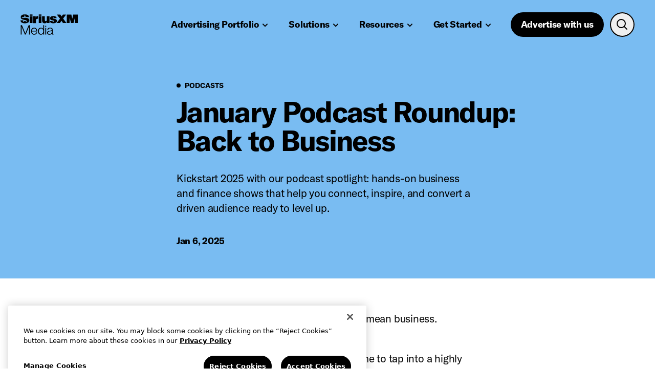

--- FILE ---
content_type: text/html; charset=utf-8
request_url: https://www.siriusxmmedia.com/insights/january-podcast-roundup-back-to-business
body_size: 21282
content:
<!DOCTYPE html><html lang="en"><head><meta charSet="utf-8"/><meta name="viewport" content="width=device-width, initial-scale=1"/><link rel="icon" href="/favicon.ico"/><title>January Podcast Roundup: Back to Business</title><meta name="robots" content="index,follow"/><meta name="description" content="Discover why January is the perfect time to advertise on business podcasts and learn about the stand-out podcasts to consider for your business."/><meta name="twitter:card" content="summary_large_image"/><meta name="twitter:site" content="https://www.siriusxmmedia.com/"/><meta name="twitter:creator" content="https://twitter.com/SiriusXMMedia"/><meta property="og:title" content="January Podcast Roundup: Back to Business"/><meta property="og:description" content="Discover why January is the perfect time to advertise on business podcasts and learn about the stand-out podcasts to consider for your business."/><meta property="og:url" content="https://www.siriusxmmedia.com/insights/january-podcast-roundup-back-to-business"/><meta property="og:image" content="https://images.ctfassets.net/f8zk97613226/5xeCvBm1aRRuS2BsPaByLr/e47f2a22368e4d47e9fb0d54af24953c/7576_SEO-Image.jpg"/><meta property="og:image:width" content="2400"/><meta property="og:image:height" content="1350"/><meta property="og:site_name" content="SiriusXM Media"/><meta name="next-head-count" content="16"/><script src="https://mpazltid.siriusxmmedia.com/sirius-xm-media.js"></script><link data-next-font="" rel="preconnect" href="/" crossorigin="anonymous"/><script data-nscript="beforeInteractive">
                function OptanonWrapper() {
                    const event = new Event('onetrustloaded');
                    document.dispatchEvent(event);
                    window.OneTrustLoaded = true;
                }
            </script><link rel="preload" href="/_next/static/css/18bd360aa6b38aef.css" as="style" crossorigin=""/><link rel="stylesheet" href="/_next/static/css/18bd360aa6b38aef.css" crossorigin="" data-n-g=""/><link rel="preload" href="/_next/static/css/7fb3cfad00bce52b.css" as="style" crossorigin=""/><link rel="stylesheet" href="/_next/static/css/7fb3cfad00bce52b.css" crossorigin="" data-n-p=""/><noscript data-n-css=""></noscript><script defer="" crossorigin="" nomodule="" src="/_next/static/chunks/polyfills-c67a75d1b6f99dc8.js"></script><script src="https://cdn.cookielaw.org/consent/b24da11e-4c88-486d-9c47-1f930d93bba1/OtAutoBlock.js" defer="" data-nscript="beforeInteractive" crossorigin=""></script><script src="https://cdn.cookielaw.org/scripttemplates/otSDKStub.js" data-domain-script="b24da11e-4c88-486d-9c47-1f930d93bba1" defer="" data-nscript="beforeInteractive" crossorigin=""></script><script src="/_next/static/chunks/webpack-1ed97149decb1927.js" defer="" crossorigin=""></script><script src="/_next/static/chunks/framework-ca706bf673a13738.js" defer="" crossorigin=""></script><script src="/_next/static/chunks/main-5358f47fe52e4927.js" defer="" crossorigin=""></script><script src="/_next/static/chunks/pages/_app-48d903e435d24424.js" defer="" crossorigin=""></script><script src="/_next/static/chunks/280-ba3d1082700e1312.js" defer="" crossorigin=""></script><script src="/_next/static/chunks/7272-4193aca96c35a963.js" defer="" crossorigin=""></script><script src="/_next/static/chunks/1826-1da823da07b8ea29.js" defer="" crossorigin=""></script><script src="/_next/static/chunks/6894-6102cdc5467f6e31.js" defer="" crossorigin=""></script><script src="/_next/static/chunks/pages/insights/%5Barticle-slug%5D-8cf401ed5c3685db.js" defer="" crossorigin=""></script><script src="/_next/static/EwninuU-uV7btBE23VaQB/_buildManifest.js" defer="" crossorigin=""></script><script src="/_next/static/EwninuU-uV7btBE23VaQB/_ssgManifest.js" defer="" crossorigin=""></script></head><body><div id="__next"><iframe src="https://www.googletagmanager.com/ns.html?id=GTM-MFM9HDJ" height="0" width="0" class="invisible hidden"></iframe><div class="flex min-h-screen flex-col"><header class=" sticky top-0  z-5 theme-accent-2  h-auto"><div class="container flex h-full flex-col"><a href="#main" class="button  button--primary        absolute translate-x-[-999999px] focus-visible:translate-x-0"><span class="relative z-1 flex items-center justify-between -mt-1">Skip to content</span><span class="button-fill"></span></a><div class="flex items-center justify-between h-header"><div class="flex w-full items-center justify-between"><a aria-label="Home link" class="transition-opacity hover:opacity-80" href="/"><span></span></a><ul class="ml-auto flex lg:hidden"><li class="pl-12"><button class="button  button--tertiary button--icon-only       " aria-label="open search"><span class="relative z-1 flex items-center justify-between "><span class="icon-right m-auto"><span></span></span></span><span class="button-fill"></span></button></li><li class="pl-12"><button class="button  button--primary button--icon-only       " aria-label="open navigation"><span class="relative z-1 flex items-center justify-between "><span class="icon-right m-auto"><span></span></span></span><span class="button-fill"></span></button></li></ul></div><div inert="" class="nav-panel fixed left-0 top-0
                z-2 h-full w-full
                overflow-auto bg-primary
                text-primary
                 opacity-0 md:bg-overlay lg:static lg:h-auto lg:w-auto lg:overflow-visible
                 lg:bg-transparent lg:opacity-100  pointer-events-none theme-reset"><div class="h-full w-full px-[var(--outer-gutter)] md:absolute md:bottom-0 md:left-auto md:right-0 md:top-0 md:w-[394px] md:overflow-y-scroll md:rounded-l md:bg-primary lg:static lg:h-auto lg:w-auto lg:overflow-visible lg:rounded-none lg:bg-transparent lg:px-0"><div class="h-header z-2 flex items-center lg:hidden"><a aria-label="Home link" class="transition-opacity hover:opacity-80" href="/"><span></span></a><ul class="ml-auto flex lg:hidden"><li class="ml-12"><button class="button  button--tertiary button--icon-only       " aria-label="open search"><span class="relative z-1 flex items-center justify-between "><span class="icon-right m-auto"><span></span></span></span><span class="button-fill"></span></button></li><li class="ml-12"><button class="button  button--primary button--icon-only       ui-close" aria-label="close navigation"><span class="relative z-1 flex items-center justify-between "><span class="icon-right m-auto"><span></span></span></span><span class="button-fill"></span></button></li></ul></div><span id="primaryNav" class="sr-only">Primary navigation</span><ul class="border-b border-b-divider lg:flex lg:border-none" aria-labelledby="primaryNav"><li class="pb-32 lg:hidden"><a href="/contact-us" class="button  button--primary        w-full lg:w-auto"><span class="relative z-1 flex items-center justify-between -mt-1">Advertise with us</span><span class="button-fill"></span></a></li><li><!--$--><div class="lg:hidden border-t border-divider"><button aria-expanded="false" aria-controls=":Rinac6:" class="f-ui-6 flex h-56 w-full items-center justify-between">Advertising Portfolio<span class="origin-center transition-all "><span></span></span></button><ul class="f-ui-4 ml-24 hidden flex-col pb-16" aria-labelledby=":Rinac6:" role="region"><li><a class="flex items-center rounded pl-12 transition-all
          focus-visible:outline-2 focus-visible:outline-offset-2 focus-visible:outline-[black]
          active:bg-opacityFillActive h-48  hover:bg-opacityFill
          " href="/advertising-overview">Advertising Overview</a></li><li><a class="flex items-center rounded pl-12 transition-all
          focus-visible:outline-2 focus-visible:outline-offset-2 focus-visible:outline-[black]
          active:bg-opacityFillActive h-48  hover:bg-opacityFill
          " href="/siriusxm-ads">SiriusXM</a></li><li><a class="flex items-center rounded pl-12 transition-all
          focus-visible:outline-2 focus-visible:outline-offset-2 focus-visible:outline-[black]
          active:bg-opacityFillActive h-48  hover:bg-opacityFill
          " href="/streaming-ads">Streaming</a></li><ul class="pb-6"><li><a class="flex items-center rounded pl-12 transition-all
          focus-visible:outline-2 focus-visible:outline-offset-2 focus-visible:outline-[black]
          active:bg-opacityFillActive h-36 !font-normal hover:underline
          " href="/advertising-on-pandora">Pandora</a></li><li><a class="flex items-center rounded pl-12 transition-all
          focus-visible:outline-2 focus-visible:outline-offset-2 focus-visible:outline-[black]
          active:bg-opacityFillActive h-36 !font-normal hover:underline
          " href="/advertising-on-soundcloud">SoundCloud</a></li></ul><li><a class="flex items-center rounded pl-12 transition-all
          focus-visible:outline-2 focus-visible:outline-offset-2 focus-visible:outline-[black]
          active:bg-opacityFillActive h-48  hover:bg-opacityFill
          " href="/podcast-ads">Podcasts</a></li><ul class="pb-6"><li><a class="flex items-center rounded pl-12 transition-all
          focus-visible:outline-2 focus-visible:outline-offset-2 focus-visible:outline-[black]
          active:bg-opacityFillActive h-36 !font-normal hover:underline
          " href="/podcasts/shows">Podcast Shows</a></li></ul></ul></div><!--/$--><div class="relative hidden lg:block"><button class="button button--inverse button--primary        !bg-transparent"><span class="relative z-1 flex items-center justify-between -mt-1"><span id=":R12nac6:" class="pr-[6px]">Advertising Portfolio</span><span class="origin-center "><span></span></span></span><span class="button-fill"></span></button><div class="trans-show-hide absolute left-0 top-full mt-8 w-[218px] overflow-auto
                rounded bg-primary p-4 text-primary shadow-modal  "><ul class="f-ui-4" aria-labelledby=":R12nac6:"><li><a class="flex items-center rounded pl-12 transition-all
          focus-visible:outline-2 focus-visible:outline-offset-2 focus-visible:outline-[black]
          active:bg-opacityFillActive h-48  hover:bg-opacityFill
          " href="/advertising-overview">Advertising Overview</a></li><li><a class="flex items-center rounded pl-12 transition-all
          focus-visible:outline-2 focus-visible:outline-offset-2 focus-visible:outline-[black]
          active:bg-opacityFillActive h-48  hover:bg-opacityFill
          " href="/siriusxm-ads">SiriusXM</a></li><li><a class="flex items-center rounded pl-12 transition-all
          focus-visible:outline-2 focus-visible:outline-offset-2 focus-visible:outline-[black]
          active:bg-opacityFillActive h-48  hover:bg-opacityFill
          " href="/streaming-ads">Streaming</a></li><ul class="pb-6"><li><a class="flex items-center rounded pl-12 transition-all
          focus-visible:outline-2 focus-visible:outline-offset-2 focus-visible:outline-[black]
          active:bg-opacityFillActive h-36 !font-normal hover:underline
          " href="/advertising-on-pandora">Pandora</a></li><li><a class="flex items-center rounded pl-12 transition-all
          focus-visible:outline-2 focus-visible:outline-offset-2 focus-visible:outline-[black]
          active:bg-opacityFillActive h-36 !font-normal hover:underline
          " href="/advertising-on-soundcloud">SoundCloud</a></li></ul><li><a class="flex items-center rounded pl-12 transition-all
          focus-visible:outline-2 focus-visible:outline-offset-2 focus-visible:outline-[black]
          active:bg-opacityFillActive h-48  hover:bg-opacityFill
          " href="/podcast-ads">Podcasts</a></li><ul class="pb-6"><li><a class="flex items-center rounded pl-12 transition-all
          focus-visible:outline-2 focus-visible:outline-offset-2 focus-visible:outline-[black]
          active:bg-opacityFillActive h-36 !font-normal hover:underline
          " href="/podcasts/shows">Podcast Shows</a></li></ul></ul></div></div></li><li><!--$--><div class="lg:hidden border-t border-divider"><button aria-expanded="false" aria-controls=":Rknac6:" class="f-ui-6 flex h-56 w-full items-center justify-between">Solutions<span class="origin-center transition-all "><span></span></span></button><ul class="f-ui-4 ml-24 hidden flex-col pb-16" aria-labelledby=":Rknac6:" role="region"><li><a class="flex items-center rounded pl-12 transition-all
          focus-visible:outline-2 focus-visible:outline-offset-2 focus-visible:outline-[black]
          active:bg-opacityFillActive h-48  hover:bg-opacityFill
          " href="/targeting">Audience Targeting</a></li><li><a class="flex items-center rounded pl-12 transition-all
          focus-visible:outline-2 focus-visible:outline-offset-2 focus-visible:outline-[black]
          active:bg-opacityFillActive h-48  hover:bg-opacityFill
          " href="/fluency">Multicultural</a></li><li><a class="flex items-center rounded pl-12 transition-all
          focus-visible:outline-2 focus-visible:outline-offset-2 focus-visible:outline-[black]
          active:bg-opacityFillActive h-48  hover:bg-opacityFill
          " href="/digital-audio-ads-for-retail-media-networks">Retail Media Networks</a></li><li><a class="flex items-center rounded pl-12 transition-all
          focus-visible:outline-2 focus-visible:outline-offset-2 focus-visible:outline-[black]
          active:bg-opacityFillActive h-48  hover:bg-opacityFill
          " href="/live-events">Live Events</a></li><li><a class="flex items-center rounded pl-12 transition-all
          focus-visible:outline-2 focus-visible:outline-offset-2 focus-visible:outline-[black]
          active:bg-opacityFillActive h-48  hover:bg-opacityFill
          " href="/studio-resonate">Ad Creative</a></li></ul></div><!--/$--><div class="relative hidden lg:block"><button class="button button--inverse button--primary        !bg-transparent"><span class="relative z-1 flex items-center justify-between -mt-1"><span id=":R14nac6:" class="pr-[6px]">Solutions</span><span class="origin-center "><span></span></span></span><span class="button-fill"></span></button><div class="trans-show-hide absolute left-0 top-full mt-8 w-[218px] overflow-auto
                rounded bg-primary p-4 text-primary shadow-modal  "><ul class="f-ui-4" aria-labelledby=":R14nac6:"><li><a class="flex items-center rounded pl-12 transition-all
          focus-visible:outline-2 focus-visible:outline-offset-2 focus-visible:outline-[black]
          active:bg-opacityFillActive h-48  hover:bg-opacityFill
          " href="/targeting">Audience Targeting</a></li><li><a class="flex items-center rounded pl-12 transition-all
          focus-visible:outline-2 focus-visible:outline-offset-2 focus-visible:outline-[black]
          active:bg-opacityFillActive h-48  hover:bg-opacityFill
          " href="/fluency">Multicultural</a></li><li><a class="flex items-center rounded pl-12 transition-all
          focus-visible:outline-2 focus-visible:outline-offset-2 focus-visible:outline-[black]
          active:bg-opacityFillActive h-48  hover:bg-opacityFill
          " href="/digital-audio-ads-for-retail-media-networks">Retail Media Networks</a></li><li><a class="flex items-center rounded pl-12 transition-all
          focus-visible:outline-2 focus-visible:outline-offset-2 focus-visible:outline-[black]
          active:bg-opacityFillActive h-48  hover:bg-opacityFill
          " href="/live-events">Live Events</a></li><li><a class="flex items-center rounded pl-12 transition-all
          focus-visible:outline-2 focus-visible:outline-offset-2 focus-visible:outline-[black]
          active:bg-opacityFillActive h-48  hover:bg-opacityFill
          " href="/studio-resonate">Ad Creative</a></li></ul></div></div></li><li><!--$--><div class="lg:hidden border-t border-divider"><button aria-expanded="false" aria-controls=":Rmnac6:" class="f-ui-6 flex h-56 w-full items-center justify-between">Resources<span class="origin-center transition-all "><span></span></span></button><ul class="f-ui-4 ml-24 hidden flex-col pb-16" aria-labelledby=":Rmnac6:" role="region"><li><a class="flex items-center rounded pl-12 transition-all
          focus-visible:outline-2 focus-visible:outline-offset-2 focus-visible:outline-[black]
          active:bg-opacityFillActive h-48  hover:bg-opacityFill
          " href="/insights">Insights</a></li><li><a class="flex items-center rounded pl-12 transition-all
          focus-visible:outline-2 focus-visible:outline-offset-2 focus-visible:outline-[black]
          active:bg-opacityFillActive h-48  hover:bg-opacityFill
          " href="/digital-audio-advertising-resource-library">Reports/Playbooks</a></li><li><a class="flex items-center rounded pl-12 transition-all
          focus-visible:outline-2 focus-visible:outline-offset-2 focus-visible:outline-[black]
          active:bg-opacityFillActive h-48  hover:bg-opacityFill
          " href="/success-stories">Success Stories</a></li><li><a class="flex items-center rounded pl-12 transition-all
          focus-visible:outline-2 focus-visible:outline-offset-2 focus-visible:outline-[black]
          active:bg-opacityFillActive h-48  hover:bg-opacityFill
          " href="/media-kit">Media Kit</a></li><li><a class="flex items-center rounded pl-12 transition-all
          focus-visible:outline-2 focus-visible:outline-offset-2 focus-visible:outline-[black]
          active:bg-opacityFillActive h-48  hover:bg-opacityFill
          " href="/faq">FAQ</a></li><li><a class="flex items-center rounded pl-12 transition-all
          focus-visible:outline-2 focus-visible:outline-offset-2 focus-visible:outline-[black]
          active:bg-opacityFillActive h-48  hover:bg-opacityFill
          " href="/the-latest-audio-advertising-news-to-know">Newsroom</a></li></ul></div><!--/$--><div class="relative hidden lg:block"><button class="button button--inverse button--primary        !bg-transparent"><span class="relative z-1 flex items-center justify-between -mt-1"><span id=":R16nac6:" class="pr-[6px]">Resources</span><span class="origin-center "><span></span></span></span><span class="button-fill"></span></button><div class="trans-show-hide absolute left-0 top-full mt-8 w-[218px] overflow-auto
                rounded bg-primary p-4 text-primary shadow-modal  "><ul class="f-ui-4" aria-labelledby=":R16nac6:"><li><a class="flex items-center rounded pl-12 transition-all
          focus-visible:outline-2 focus-visible:outline-offset-2 focus-visible:outline-[black]
          active:bg-opacityFillActive h-48  hover:bg-opacityFill
          " href="/insights">Insights</a></li><li><a class="flex items-center rounded pl-12 transition-all
          focus-visible:outline-2 focus-visible:outline-offset-2 focus-visible:outline-[black]
          active:bg-opacityFillActive h-48  hover:bg-opacityFill
          " href="/digital-audio-advertising-resource-library">Reports/Playbooks</a></li><li><a class="flex items-center rounded pl-12 transition-all
          focus-visible:outline-2 focus-visible:outline-offset-2 focus-visible:outline-[black]
          active:bg-opacityFillActive h-48  hover:bg-opacityFill
          " href="/success-stories">Success Stories</a></li><li><a class="flex items-center rounded pl-12 transition-all
          focus-visible:outline-2 focus-visible:outline-offset-2 focus-visible:outline-[black]
          active:bg-opacityFillActive h-48  hover:bg-opacityFill
          " href="/media-kit">Media Kit</a></li><li><a class="flex items-center rounded pl-12 transition-all
          focus-visible:outline-2 focus-visible:outline-offset-2 focus-visible:outline-[black]
          active:bg-opacityFillActive h-48  hover:bg-opacityFill
          " href="/faq">FAQ</a></li><li><a class="flex items-center rounded pl-12 transition-all
          focus-visible:outline-2 focus-visible:outline-offset-2 focus-visible:outline-[black]
          active:bg-opacityFillActive h-48  hover:bg-opacityFill
          " href="/the-latest-audio-advertising-news-to-know">Newsroom</a></li></ul></div></div></li><li><!--$--><div class="lg:hidden border-t border-divider"><button aria-expanded="false" aria-controls=":Ronac6:" class="f-ui-6 flex h-56 w-full items-center justify-between">Get Started<span class="origin-center transition-all "><span></span></span></button><ul class="f-ui-4 ml-24 hidden flex-col pb-16" aria-labelledby=":Ronac6:" role="region"><li><a class="flex items-center rounded pl-12 transition-all
          focus-visible:outline-2 focus-visible:outline-offset-2 focus-visible:outline-[black]
          active:bg-opacityFillActive h-48  hover:bg-opacityFill
          " href="/agencies">Agency</a></li><li><a class="flex items-center rounded pl-12 transition-all
          focus-visible:outline-2 focus-visible:outline-offset-2 focus-visible:outline-[black]
          active:bg-opacityFillActive h-48  hover:bg-opacityFill
          " href="/brands">Brand</a></li><li><a class="flex items-center rounded pl-12 transition-all
          focus-visible:outline-2 focus-visible:outline-offset-2 focus-visible:outline-[black]
          active:bg-opacityFillActive h-48  hover:bg-opacityFill
          " href="/small-business">Small Business</a></li><li><a class="flex items-center rounded pl-12 transition-all
          focus-visible:outline-2 focus-visible:outline-offset-2 focus-visible:outline-[black]
          active:bg-opacityFillActive h-48  hover:bg-opacityFill
          " href="/ways-to-buy-audio-advertising">How to Buy from Us</a></li></ul></div><!--/$--><div class="relative hidden lg:block"><button class="button button--inverse button--primary        !bg-transparent"><span class="relative z-1 flex items-center justify-between -mt-1"><span id=":R18nac6:" class="pr-[6px]">Get Started</span><span class="origin-center "><span></span></span></span><span class="button-fill"></span></button><div class="trans-show-hide absolute left-0 top-full mt-8 w-[218px] overflow-auto
                rounded bg-primary p-4 text-primary shadow-modal  "><ul class="f-ui-4" aria-labelledby=":R18nac6:"><li><a class="flex items-center rounded pl-12 transition-all
          focus-visible:outline-2 focus-visible:outline-offset-2 focus-visible:outline-[black]
          active:bg-opacityFillActive h-48  hover:bg-opacityFill
          " href="/agencies">Agency</a></li><li><a class="flex items-center rounded pl-12 transition-all
          focus-visible:outline-2 focus-visible:outline-offset-2 focus-visible:outline-[black]
          active:bg-opacityFillActive h-48  hover:bg-opacityFill
          " href="/brands">Brand</a></li><li><a class="flex items-center rounded pl-12 transition-all
          focus-visible:outline-2 focus-visible:outline-offset-2 focus-visible:outline-[black]
          active:bg-opacityFillActive h-48  hover:bg-opacityFill
          " href="/small-business">Small Business</a></li><li><a class="flex items-center rounded pl-12 transition-all
          focus-visible:outline-2 focus-visible:outline-offset-2 focus-visible:outline-[black]
          active:bg-opacityFillActive h-48  hover:bg-opacityFill
          " href="/ways-to-buy-audio-advertising">How to Buy from Us</a></li></ul></div></div></li><li class="ml-18 hidden lg:block"><a href="/contact-us" class="button  button--primary        "><span class="relative z-1 flex items-center justify-between -mt-1">Advertise with us</span><span class="button-fill"></span></a></li><li class="ml-12 hidden lg:block"><div class="relative "><button class="button  button--tertiary button--icon-only       " aria-label="Open search"><span class="relative z-1 flex items-center justify-between "><span class="icon-right m-auto"><span></span></span></span><span class="button-fill"></span></button><div class="trans-show-hide theme-reset absolute right-0 top-full mt-8 h-96 overflow-hidden rounded bg-primary
                 p-4 px-20 py-24 text-primary shadow-modal "><form autoComplete="off" class="flex items-center overflow-hidden rounded border-2 border-primary w-[420px]"><button class="button button--inverse button--primary button--icon-only button--small      ml-12 flex-shrink-0" aria-label="Submit search"><span class="relative z-1 flex items-center justify-between "><span class="icon-right m-auto"><span></span></span></span><span class="button-fill"></span></button><label for="desktop-search" class="sr-only">Desktop search</label><input name="search" id="desktop-search" placeholder="Search" class="f-ui-4 ml-8 h-44 w-full outline-none" value=""/></form></div></div></li></ul></div></div><div inert="" class="search-panel theme-reset fixed left-0 top-0 
            z-2 h-full w-full bg-primary text-primary opacity-0 md:bg-overlay lg:static lg:hidden
            lg:h-auto
            lg:w-auto
            lg:bg-transparent
            lg:px-0 lg:opacity-100 pointer-events-none"><div class="h-full w-full px-[var(--outer-gutter)] md:absolute md:bottom-0 md:left-auto md:right-0 md:top-0 md:w-[394px] md:overflow-y-scroll md:rounded-l md:bg-primary lg:static lg:h-auto lg:w-auto lg:overflow-visible lg:rounded-none lg:bg-transparent lg:px-0"><div class="h-header z-2 flex items-center lg:hidden"><a aria-label="Home link" class="transition-opacity hover:opacity-80" href="/"><span></span></a><ul class="ml-auto flex lg:hidden"><li class="ml-12"><button class="button  button--tertiary button--icon-only       " aria-label="close search"><span class="relative z-1 flex items-center justify-between "><span class="icon-right m-auto"><span></span></span></span><span class="button-fill"></span></button></li></ul></div><form autoComplete="off" class="flex items-center overflow-hidden rounded border-2 border-primary undefined"><button class="button button--inverse button--primary button--icon-only button--small      ml-12 flex-shrink-0" aria-label="Submit search"><span class="relative z-1 flex items-center justify-between "><span class="icon-right m-auto"><span></span></span></span><span class="button-fill"></span></button><label for="mobile-search" class="sr-only">Mobile search</label><input name="search" id="mobile-search" placeholder="Search" class="f-ui-4 ml-8 h-44 w-full outline-none" value=""/></form></div></div></div></div></header><main id="main" class="z-1 flex-1"><div><div class="relative w-full xs:pb-48 lg:pb-64 theme-accent-2 
            
            pt-32 md:pt-48 lg:pt-64"><div class="container"><div class="cols-container"><div class="xs:w-12-cols lg:ml-3-cols lg:w-9-cols"><span class="block f-ui-1 relative block pl-16 before:absolute before:left-0 before:top-[0.214em] before:block before:h-[0.571em] before:w-[0.571em] before:rounded-full before:bg-[var(--text-primary)] "><span class="uppercase" aria-hidden="true">Podcasts</span><span class="sr-only">Podcasts</span></span><h1 class="f-heading-5 md:pr-1-cols mt-16">January Podcast Roundup: Back to Business</h1><div class="cols-container mt-32"><div class="f-body-2 xs:w-12-cols md:w-9-cols lg:w-6-cols">Kickstart 2025 with our podcast spotlight: hands-on business and finance shows that help you connect, inspire, and convert a driven audience ready to level up.</div></div><span class="f-ui-4 block xs:mt-32 lg:mt-40">Jan 6, 2025</span></div></div></div></div><div class="container mt-space-2 relative"><div class="article-block rt-module w-12-cols mx-auto md:w-8-cols lg:w-6-cols"><p>It’s a new year full of opportunity, and we mean business. Business-focused podcasts, that is.</p><p>With 2025 in full swing, it’s the perfect time to tap into a highly motivated audience eager to invest in themselves, set new goals, and level up their lives. Whether it’s improving financial literacy, navigating the world of business, or staying ahead of the economic curve, audiences are hungry for knowledge. In fact, 61% of podcast listeners 18+ say podcasts help them learn new skills or information.<!-- --> <span class="!inline-block"></span> Luckily, our partners at CNBC, QDT, and Freakonomics have just what it takes to give your brand the upper hand, with expert insights, industry trends, and tangible takeaways that resonate with today’s savvy audience. Become a boss at effective ad integrations by partnering with SiriusXM Media’s impressive roster, and ensure your messaging reaches the right audience with precision and impact.</p><h2>Crash Course in Economics</h2></div><div class="article-block article-block--embed-block "><div class="w-12-cols md:w-8-cols lg:w-6-cols mt-space-2 mx-auto"><div class="h-full w-full overflow-hidden rounded" style="aspect-ratio:1600/702"><img class="h-full w-full object-cover" sizes=" 100vw" alt="" src="//images.ctfassets.net/f8zk97613226/5wDpaZN7DQZxRDeRa05nvQ/1a5ed1a3067f14eff09ef054ef686810/Image-everydaythings.jpg?q=75&amp;fm=webp" srcSet="//images.ctfassets.net/f8zk97613226/5wDpaZN7DQZxRDeRa05nvQ/1a5ed1a3067f14eff09ef054ef686810/Image-everydaythings.jpg?q=75&amp;fm=webp&amp;w=200 200w,//images.ctfassets.net/f8zk97613226/5wDpaZN7DQZxRDeRa05nvQ/1a5ed1a3067f14eff09ef054ef686810/Image-everydaythings.jpg?q=75&amp;fm=webp&amp;w=400 400w,//images.ctfassets.net/f8zk97613226/5wDpaZN7DQZxRDeRa05nvQ/1a5ed1a3067f14eff09ef054ef686810/Image-everydaythings.jpg?q=75&amp;fm=webp&amp;w=600 600w,//images.ctfassets.net/f8zk97613226/5wDpaZN7DQZxRDeRa05nvQ/1a5ed1a3067f14eff09ef054ef686810/Image-everydaythings.jpg?q=75&amp;fm=webp&amp;w=1200 1200w,//images.ctfassets.net/f8zk97613226/5wDpaZN7DQZxRDeRa05nvQ/1a5ed1a3067f14eff09ef054ef686810/Image-everydaythings.jpg?q=75&amp;fm=webp&amp;w=1600 1600w" loading="lazy"/></div></div></div><div class="article-block article-block--embed-block "><div class="mt-space-2 w-12-cols mx-auto md:w-8-cols lg:w-6-cols"><div class="rounded bg-black pb-24 pl-20 pr-20 pt-20 text-inverse"><div class="lg:flex lg:flex-row"><div class="w-full"><div class="flex flex-row"><div><span class="text-lg font-bold">The Economics of Everyday Things - Trailer<span class="sr-only">: </span></span><span class="block"></span></div></div><div aria-label="Audio Player - The Economics of Everyday Things - Trailer" class="o-audio mt-24 md:mt-20" role="region"><div class="o-audio__controls flex w-full flex-col md:flex-row md:flex-wrap [.media_&amp;]:flex-col lg:[.media_&amp;]:flex-row lg:[.media_&amp;]:flex-nowrap"><div class="-mx-8 flex shrink-0 flex-row flex-wrap items-center justify-center"><button class="button  button--primary button--icon-only       text-inherit ml relative m-0 mr-[32px] flex h-40 w-40 shrink-0 cursor-pointer appearance-none items-center justify-center whitespace-nowrap rounded-full border-none bg-transparent p-0 md:mr-[8px]" aria-label="Rewind 15 seconds"><span class="relative z-1 flex items-center justify-between "><span class="icon-right m-auto"><span></span></span></span><span class="button-fill"></span></button><button class="button button--inverse button--primary button--icon-only button--large      text-inherit a-gui-audio__btn--play relative m-0 flex h-40 w-40 shrink-0 cursor-pointer appearance-none items-center justify-center whitespace-nowrap rounded-full border border-primary bg-transparent p-0" aria-label="Play"><span class="relative z-1 flex items-center justify-between "><span class="icon-right m-auto"><span></span></span></span><span class="button-fill"></span></button><span class="sr-only">Play</span><button class="button  button--primary button--icon-only       text-inherit relative m-0 ml-[32px] flex h-40 w-40 shrink-0 cursor-pointer appearance-none items-center justify-center whitespace-nowrap rounded-full border-none bg-transparent p-0 md:ml-[8px]" aria-label="Fast-forward 15 seconds"><span class="relative z-1 flex items-center justify-between "><span class="icon-right m-auto"><span></span></span></span><span class="button-fill"></span></button></div><div class="relative mt-12 flex flex-grow flex-row flex-wrap items-center self-stretch [.media_&amp;]:ml-0 md:ml-24 md:mt-0 [.media_&amp;]:mt-12 lg:[.media_&amp;]:mt-0 lg:[.media_&amp;]:pl-24"><div class="o-audio__range relative z-10 flex w-full flex-row flex-wrap"><audio aria-hidden="true" class="hidden" preload="true" controls=""><source src="//assets.ctfassets.net/f8zk97613226/5LGQ4ZRRIuVWU9gA0YSVrR/11acf5e95fd1318788bba5da2b3ff0b5/Economics_of_Everyday_Things__1_.mp3"/></audio><input aria-label="Progress Bar" type="range" class="-mx-8 h-24 w-[calc(100%_+_16px)] appearance-none bg-transparent" aria-valuetext="0:00 of 0:00" min="0" max="0" style="--backgroundVal:calc(1% * var(--value) + 1px + 0.5%);--value:0" value="0"/></div><div class="f-ui-3 mt-2 flex flex-row flex-wrap md:absolute md:mt-8 md:translate-y-full [.media_&amp;]:relative [.media_&amp;]:mt-2 [.media_&amp;]:translate-y-0 lg:[.media_&amp;]:absolute lg:[.media_&amp;]:mt-8 lg:[.media_&amp;]:translate-y-full" aria-hidden="true"><span class="block text-left after:px-4 after:content-[&#x27;/&#x27;]">0:00</span><span>0:00</span></div></div><div class="o-audio__volume relative -mr-24 w-64 cursor-pointer items-center justify-center self-center xs:hidden md:flex [.media_&amp;]:hidden lg:[.media_&amp;]:flex"><div class="o-audio__range"><input aria-valuetext="100" aria-label="Volume" type="range" min="0" max="100" step="10" class="w-54 m-0 h-full origin-left -translate-x-1/2 rotate-[270deg] transform cursor-pointer" style="--backgroundVal:calc(1% * var(--value) + 1px + 0.5%);--value:100" value="100"/></div><button aria-label="mute" class="text-inherit relative m-0 flex h-40 w-40 shrink-0 cursor-pointer appearance-none items-center justify-center whitespace-nowrap rounded-none border-none bg-transparent p-0"><span><svg fill="none" xmlns="http://www.w3.org/2000/svg" width="16" height="16" viewBox="0 0 16 16" aria-hidden="true" data-audioplayer-muteicon="true"><g><path d="M0 5V11H4L8 15V1L4 5H0Z" fill="currentColor"></path><path d="M9 1V2.5C12.0376 2.5 14.5 4.96243 14.5 8C14.5 11.0376 12.0376 13.5 9 13.5V15C12.866 15 16 11.866 16 8C16 4.134 12.866 1 9 1Z" fill="currentColor"></path><path d="M13 8C13 5.79086 11.2091 4 9 4V5.5C10.3807 5.5 11.5 6.61929 11.5 8C11.5 9.38071 10.3807 10.5 9 10.5V12C11.2091 12 13 10.2091 13 8Z" fill="currentColor"></path></g></svg></span></button></div></div></div></div></div></div></div></div><div class="article-block rt-module w-12-cols mx-auto md:w-8-cols lg:w-6-cols"><p>We’ve all wondered how pistachios went from being your grandma’s go-to at a family gathering to a billion-dollar product lauded by celebrities in Super Bowl ads. Or, who’s the secret snack overlord pulling the strings behind the not-so-exciting treats in your office vending machine? Well, for those curious about the hidden forces driving everyday business decisions, add <a class="underline" href="https://www.siriusxmmedia.com/podcasts/shows/095b84-everyday"><i><u>The Economics of Everyday Things</u></i></a> to your queue. This show draws in a dynamic and diverse audience of 18-44-year-olds, an advertiser&#x27;s goldmine for reaching an eager-to-engage, trend-conscious demo.<!-- --> <span class="!inline-block"></span>  Each topic covered by the one and only Zachary Crockett spans generations, capturing the interests of Gen Z, millennials, and Gen X alike, meaning brands have a unique opportunity to align with culturally relevant content that heavily resonates across age groups.</p><h2>Girls Just Wanna Have Funds</h2></div><div class="article-block article-block--embed-block "><div class="w-12-cols md:w-8-cols lg:w-6-cols mt-space-2 mx-auto"><div class="h-full w-full overflow-hidden rounded" style="aspect-ratio:1600/702"><img class="h-full w-full object-cover" sizes=" 100vw" alt="" src="//images.ctfassets.net/f8zk97613226/QHP3XaQ5nqApFnf5TkL63/e343494df83096863d0f7d594fd7f2e5/Image-moneygirl.jpg?q=75&amp;fm=webp" srcSet="//images.ctfassets.net/f8zk97613226/QHP3XaQ5nqApFnf5TkL63/e343494df83096863d0f7d594fd7f2e5/Image-moneygirl.jpg?q=75&amp;fm=webp&amp;w=200 200w,//images.ctfassets.net/f8zk97613226/QHP3XaQ5nqApFnf5TkL63/e343494df83096863d0f7d594fd7f2e5/Image-moneygirl.jpg?q=75&amp;fm=webp&amp;w=400 400w,//images.ctfassets.net/f8zk97613226/QHP3XaQ5nqApFnf5TkL63/e343494df83096863d0f7d594fd7f2e5/Image-moneygirl.jpg?q=75&amp;fm=webp&amp;w=600 600w,//images.ctfassets.net/f8zk97613226/QHP3XaQ5nqApFnf5TkL63/e343494df83096863d0f7d594fd7f2e5/Image-moneygirl.jpg?q=75&amp;fm=webp&amp;w=1200 1200w,//images.ctfassets.net/f8zk97613226/QHP3XaQ5nqApFnf5TkL63/e343494df83096863d0f7d594fd7f2e5/Image-moneygirl.jpg?q=75&amp;fm=webp&amp;w=1600 1600w" loading="lazy"/></div></div></div><div class="article-block article-block--embed-block "><div class="mt-space-2 w-12-cols mx-auto md:w-8-cols lg:w-6-cols"><div class="rounded bg-black pb-24 pl-20 pr-20 pt-20 text-inverse"><div class="lg:flex lg:flex-row"><div class="w-full"><div class="flex flex-row"><div><span class="text-lg font-bold">Money Girl - Trailer<span class="sr-only">: </span></span><span class="block"></span></div></div><div aria-label="Audio Player - Money Girl - Trailer" class="o-audio mt-24 md:mt-20" role="region"><div class="o-audio__controls flex w-full flex-col md:flex-row md:flex-wrap [.media_&amp;]:flex-col lg:[.media_&amp;]:flex-row lg:[.media_&amp;]:flex-nowrap"><div class="-mx-8 flex shrink-0 flex-row flex-wrap items-center justify-center"><button class="button  button--primary button--icon-only       text-inherit ml relative m-0 mr-[32px] flex h-40 w-40 shrink-0 cursor-pointer appearance-none items-center justify-center whitespace-nowrap rounded-full border-none bg-transparent p-0 md:mr-[8px]" aria-label="Rewind 15 seconds"><span class="relative z-1 flex items-center justify-between "><span class="icon-right m-auto"><span></span></span></span><span class="button-fill"></span></button><button class="button button--inverse button--primary button--icon-only button--large      text-inherit a-gui-audio__btn--play relative m-0 flex h-40 w-40 shrink-0 cursor-pointer appearance-none items-center justify-center whitespace-nowrap rounded-full border border-primary bg-transparent p-0" aria-label="Play"><span class="relative z-1 flex items-center justify-between "><span class="icon-right m-auto"><span></span></span></span><span class="button-fill"></span></button><span class="sr-only">Play</span><button class="button  button--primary button--icon-only       text-inherit relative m-0 ml-[32px] flex h-40 w-40 shrink-0 cursor-pointer appearance-none items-center justify-center whitespace-nowrap rounded-full border-none bg-transparent p-0 md:ml-[8px]" aria-label="Fast-forward 15 seconds"><span class="relative z-1 flex items-center justify-between "><span class="icon-right m-auto"><span></span></span></span><span class="button-fill"></span></button></div><div class="relative mt-12 flex flex-grow flex-row flex-wrap items-center self-stretch [.media_&amp;]:ml-0 md:ml-24 md:mt-0 [.media_&amp;]:mt-12 lg:[.media_&amp;]:mt-0 lg:[.media_&amp;]:pl-24"><div class="o-audio__range relative z-10 flex w-full flex-row flex-wrap"><audio aria-hidden="true" class="hidden" preload="true" controls=""><source src="//assets.ctfassets.net/f8zk97613226/7xKL7GOeSbTjed6MzgfSYL/8bba7de0c299eea5b787a41a38ec9dca/Money_Girl_Trim__1_.mp3"/></audio><input aria-label="Progress Bar" type="range" class="-mx-8 h-24 w-[calc(100%_+_16px)] appearance-none bg-transparent" aria-valuetext="0:00 of 0:00" min="0" max="0" style="--backgroundVal:calc(1% * var(--value) + 1px + 0.5%);--value:0" value="0"/></div><div class="f-ui-3 mt-2 flex flex-row flex-wrap md:absolute md:mt-8 md:translate-y-full [.media_&amp;]:relative [.media_&amp;]:mt-2 [.media_&amp;]:translate-y-0 lg:[.media_&amp;]:absolute lg:[.media_&amp;]:mt-8 lg:[.media_&amp;]:translate-y-full" aria-hidden="true"><span class="block text-left after:px-4 after:content-[&#x27;/&#x27;]">0:00</span><span>0:00</span></div></div><div class="o-audio__volume relative -mr-24 w-64 cursor-pointer items-center justify-center self-center xs:hidden md:flex [.media_&amp;]:hidden lg:[.media_&amp;]:flex"><div class="o-audio__range"><input aria-valuetext="100" aria-label="Volume" type="range" min="0" max="100" step="10" class="w-54 m-0 h-full origin-left -translate-x-1/2 rotate-[270deg] transform cursor-pointer" style="--backgroundVal:calc(1% * var(--value) + 1px + 0.5%);--value:100" value="100"/></div><button aria-label="mute" class="text-inherit relative m-0 flex h-40 w-40 shrink-0 cursor-pointer appearance-none items-center justify-center whitespace-nowrap rounded-none border-none bg-transparent p-0"><span><svg fill="none" xmlns="http://www.w3.org/2000/svg" width="16" height="16" viewBox="0 0 16 16" aria-hidden="true" data-audioplayer-muteicon="true"><g><path d="M0 5V11H4L8 15V1L4 5H0Z" fill="currentColor"></path><path d="M9 1V2.5C12.0376 2.5 14.5 4.96243 14.5 8C14.5 11.0376 12.0376 13.5 9 13.5V15C12.866 15 16 11.866 16 8C16 4.134 12.866 1 9 1Z" fill="currentColor"></path><path d="M13 8C13 5.79086 11.2091 4 9 4V5.5C10.3807 5.5 11.5 6.61929 11.5 8C11.5 9.38071 10.3807 10.5 9 10.5V12C11.2091 12 13 10.2091 13 8Z" fill="currentColor"></path></g></svg></span></button></div></div></div></div></div></div></div></div><div class="article-block rt-module w-12-cols mx-auto md:w-8-cols lg:w-6-cols"><p>It was 80’s IT girl Donna Summers who belted out, “She works hard for the money,” and it’s that same hustle and grind women today are still striving for. But how are they doing it? By listening to podcasts, of course. Research shows women 18-34 are more likely to say podcasts help them tackle financial and career goals, with a 120 index.<!-- --> <span class="!inline-block"></span> Enter <a class="underline" href="https://www.siriusxmmedia.com/podcasts/shows/48e288-money"><i><u>Money Girl,</u></i></a><i> </i>the perfect audio companion for women on the go, hustling to chase their dreams, make power moves, and take charge of their finances—with little time to spare. In less than 20 minutes, host Laura Adams empowers and educates young women on everything from budgeting to investing and building wealth—helping them take control of their financial future, one episode at a time. Advertisers can join in and connect with a community of goal-oriented listeners keen to achieve their ambitions in the new year. </p><h2>Invest in Yourself</h2></div><div class="article-block article-block--embed-block "><div class="w-12-cols md:w-8-cols lg:w-6-cols mt-space-2 mx-auto"><div class="h-full w-full overflow-hidden rounded" style="aspect-ratio:1600/702"><img class="h-full w-full object-cover" sizes=" 100vw" alt="" src="//images.ctfassets.net/f8zk97613226/59UvZ4ffNz3csE8jKdPIwc/847a4c8baa61d490716e3c339ff4c705/Image-madmoney.jpg?q=75&amp;fm=webp" srcSet="//images.ctfassets.net/f8zk97613226/59UvZ4ffNz3csE8jKdPIwc/847a4c8baa61d490716e3c339ff4c705/Image-madmoney.jpg?q=75&amp;fm=webp&amp;w=200 200w,//images.ctfassets.net/f8zk97613226/59UvZ4ffNz3csE8jKdPIwc/847a4c8baa61d490716e3c339ff4c705/Image-madmoney.jpg?q=75&amp;fm=webp&amp;w=400 400w,//images.ctfassets.net/f8zk97613226/59UvZ4ffNz3csE8jKdPIwc/847a4c8baa61d490716e3c339ff4c705/Image-madmoney.jpg?q=75&amp;fm=webp&amp;w=600 600w,//images.ctfassets.net/f8zk97613226/59UvZ4ffNz3csE8jKdPIwc/847a4c8baa61d490716e3c339ff4c705/Image-madmoney.jpg?q=75&amp;fm=webp&amp;w=1200 1200w,//images.ctfassets.net/f8zk97613226/59UvZ4ffNz3csE8jKdPIwc/847a4c8baa61d490716e3c339ff4c705/Image-madmoney.jpg?q=75&amp;fm=webp&amp;w=1600 1600w" loading="lazy"/></div></div></div><div class="article-block rt-module w-12-cols mx-auto md:w-8-cols lg:w-6-cols"><p>Step inside the mind of one of Wall Street&#x27;s most respected (and often entertaining) hedge fund managers—Jim Cramer. His CNBC show, <a class="underline" href="https://www.siriusxmmedia.com/podcasts/shows/57836e-madmoney"><i><u>Mad Money</u></i></a><i>,</i> takes listeners through the chaotic, unpredictable world of investing, with an insider perspective delivered straight from the expert himself. With his signature Lightning Round, where he gives rapid-fire buy, sell, and hold opinions on stocks, Cramer’s no-holds-barred insights are designed to help his predominately male (83%) listenership learn the tricks of the trade.<!-- --> <span class="!inline-block"></span> Advertisers looking to reach financially astute consumers can capitalize on this loyal following, offering products and services that best align with the fast-paced, high-stakes nature of the market. Whether it’s tech gadgets, financial tools, or lifestyle products, brands can leverage Cramer&#x27;s reputation to engage a highly sought-after demographic eager to stay ahead of the curve.</p><h2>B2B Your Own CEO</h2></div><div class="article-block article-block--embed-block "><div class="w-12-cols md:w-8-cols lg:w-6-cols mt-space-2 mx-auto"><div class="h-full w-full overflow-hidden rounded" style="aspect-ratio:1600/702"><img class="h-full w-full object-cover" sizes=" 100vw" alt="" src="//images.ctfassets.net/f8zk97613226/4heL8eLw9ipydZ1oIcl1Oe/68752cab0d00794eb9ea62b9bc6ac7d0/Image-100mba.jpg?q=75&amp;fm=webp" srcSet="//images.ctfassets.net/f8zk97613226/4heL8eLw9ipydZ1oIcl1Oe/68752cab0d00794eb9ea62b9bc6ac7d0/Image-100mba.jpg?q=75&amp;fm=webp&amp;w=200 200w,//images.ctfassets.net/f8zk97613226/4heL8eLw9ipydZ1oIcl1Oe/68752cab0d00794eb9ea62b9bc6ac7d0/Image-100mba.jpg?q=75&amp;fm=webp&amp;w=400 400w,//images.ctfassets.net/f8zk97613226/4heL8eLw9ipydZ1oIcl1Oe/68752cab0d00794eb9ea62b9bc6ac7d0/Image-100mba.jpg?q=75&amp;fm=webp&amp;w=600 600w,//images.ctfassets.net/f8zk97613226/4heL8eLw9ipydZ1oIcl1Oe/68752cab0d00794eb9ea62b9bc6ac7d0/Image-100mba.jpg?q=75&amp;fm=webp&amp;w=1200 1200w,//images.ctfassets.net/f8zk97613226/4heL8eLw9ipydZ1oIcl1Oe/68752cab0d00794eb9ea62b9bc6ac7d0/Image-100mba.jpg?q=75&amp;fm=webp&amp;w=1600 1600w" loading="lazy"/></div></div></div><div class="article-block article-block--embed-block "><div class="mt-space-2 w-12-cols mx-auto md:w-8-cols lg:w-6-cols"><div class="rounded bg-black pb-24 pl-20 pr-20 pt-20 text-inverse"><div class="lg:flex lg:flex-row"><div class="w-full"><div class="flex flex-row"><div><span class="text-lg font-bold">The 100 MBA Show - Trailer<span class="sr-only">: </span></span><span class="block"></span></div></div><div aria-label="Audio Player - The 100 MBA Show - Trailer" class="o-audio mt-24 md:mt-20" role="region"><div class="o-audio__controls flex w-full flex-col md:flex-row md:flex-wrap [.media_&amp;]:flex-col lg:[.media_&amp;]:flex-row lg:[.media_&amp;]:flex-nowrap"><div class="-mx-8 flex shrink-0 flex-row flex-wrap items-center justify-center"><button class="button  button--primary button--icon-only       text-inherit ml relative m-0 mr-[32px] flex h-40 w-40 shrink-0 cursor-pointer appearance-none items-center justify-center whitespace-nowrap rounded-full border-none bg-transparent p-0 md:mr-[8px]" aria-label="Rewind 15 seconds"><span class="relative z-1 flex items-center justify-between "><span class="icon-right m-auto"><span></span></span></span><span class="button-fill"></span></button><button class="button button--inverse button--primary button--icon-only button--large      text-inherit a-gui-audio__btn--play relative m-0 flex h-40 w-40 shrink-0 cursor-pointer appearance-none items-center justify-center whitespace-nowrap rounded-full border border-primary bg-transparent p-0" aria-label="Play"><span class="relative z-1 flex items-center justify-between "><span class="icon-right m-auto"><span></span></span></span><span class="button-fill"></span></button><span class="sr-only">Play</span><button class="button  button--primary button--icon-only       text-inherit relative m-0 ml-[32px] flex h-40 w-40 shrink-0 cursor-pointer appearance-none items-center justify-center whitespace-nowrap rounded-full border-none bg-transparent p-0 md:ml-[8px]" aria-label="Fast-forward 15 seconds"><span class="relative z-1 flex items-center justify-between "><span class="icon-right m-auto"><span></span></span></span><span class="button-fill"></span></button></div><div class="relative mt-12 flex flex-grow flex-row flex-wrap items-center self-stretch [.media_&amp;]:ml-0 md:ml-24 md:mt-0 [.media_&amp;]:mt-12 lg:[.media_&amp;]:mt-0 lg:[.media_&amp;]:pl-24"><div class="o-audio__range relative z-10 flex w-full flex-row flex-wrap"><audio aria-hidden="true" class="hidden" preload="true" controls=""><source src="//assets.ctfassets.net/f8zk97613226/5Y98QiB1afWFAg7Kq7QviL/7a0be994ad4c8b2f4d337f6decd481db/100MBA__1_.mp3"/></audio><input aria-label="Progress Bar" type="range" class="-mx-8 h-24 w-[calc(100%_+_16px)] appearance-none bg-transparent" aria-valuetext="0:00 of 0:00" min="0" max="0" style="--backgroundVal:calc(1% * var(--value) + 1px + 0.5%);--value:0" value="0"/></div><div class="f-ui-3 mt-2 flex flex-row flex-wrap md:absolute md:mt-8 md:translate-y-full [.media_&amp;]:relative [.media_&amp;]:mt-2 [.media_&amp;]:translate-y-0 lg:[.media_&amp;]:absolute lg:[.media_&amp;]:mt-8 lg:[.media_&amp;]:translate-y-full" aria-hidden="true"><span class="block text-left after:px-4 after:content-[&#x27;/&#x27;]">0:00</span><span>0:00</span></div></div><div class="o-audio__volume relative -mr-24 w-64 cursor-pointer items-center justify-center self-center xs:hidden md:flex [.media_&amp;]:hidden lg:[.media_&amp;]:flex"><div class="o-audio__range"><input aria-valuetext="100" aria-label="Volume" type="range" min="0" max="100" step="10" class="w-54 m-0 h-full origin-left -translate-x-1/2 rotate-[270deg] transform cursor-pointer" style="--backgroundVal:calc(1% * var(--value) + 1px + 0.5%);--value:100" value="100"/></div><button aria-label="mute" class="text-inherit relative m-0 flex h-40 w-40 shrink-0 cursor-pointer appearance-none items-center justify-center whitespace-nowrap rounded-none border-none bg-transparent p-0"><span><svg fill="none" xmlns="http://www.w3.org/2000/svg" width="16" height="16" viewBox="0 0 16 16" aria-hidden="true" data-audioplayer-muteicon="true"><g><path d="M0 5V11H4L8 15V1L4 5H0Z" fill="currentColor"></path><path d="M9 1V2.5C12.0376 2.5 14.5 4.96243 14.5 8C14.5 11.0376 12.0376 13.5 9 13.5V15C12.866 15 16 11.866 16 8C16 4.134 12.866 1 9 1Z" fill="currentColor"></path><path d="M13 8C13 5.79086 11.2091 4 9 4V5.5C10.3807 5.5 11.5 6.61929 11.5 8C11.5 9.38071 10.3807 10.5 9 10.5V12C11.2091 12 13 10.2091 13 8Z" fill="currentColor"></path></g></svg></span></button></div></div></div></div></div></div></div></div><div class="article-block rt-module w-12-cols mx-auto md:w-8-cols lg:w-6-cols"><p>Get your brand in front of ambitious go-getters who mean business with <a class="underline" href="https://www.siriusxmmedia.com/podcasts/shows/284d19-mba"><i><u>The $100 MBA Show</u></i><u>.</u></a> Host Omar Zenhom provides empowering tips and tricks to help entrepreneurs grow a profitable, thriving business. These no-fluff episodes are jam-packed with business-building training from top industry experts and actionable bite-sized lessons on entrepreneurship, delivered in 10 minutes or less. This male-skewing title is the perfect place for advertisers to reach a diverse, success-driven listener segment ready to take action.</p><h2>Mo’ Money, Less Problems</h2></div><div class="article-block article-block--embed-block "><div class="w-12-cols md:w-8-cols lg:w-6-cols mt-space-2 mx-auto"><div class="h-full w-full overflow-hidden rounded" style="aspect-ratio:1600/702"><img class="h-full w-full object-cover" sizes=" 100vw" alt="" src="//images.ctfassets.net/f8zk97613226/53v1m0YDNmLvxItezglI6K/459584672a357c7314a6659f2ed8d1df/Image-fastmoney.jpg?q=75&amp;fm=webp" srcSet="//images.ctfassets.net/f8zk97613226/53v1m0YDNmLvxItezglI6K/459584672a357c7314a6659f2ed8d1df/Image-fastmoney.jpg?q=75&amp;fm=webp&amp;w=200 200w,//images.ctfassets.net/f8zk97613226/53v1m0YDNmLvxItezglI6K/459584672a357c7314a6659f2ed8d1df/Image-fastmoney.jpg?q=75&amp;fm=webp&amp;w=400 400w,//images.ctfassets.net/f8zk97613226/53v1m0YDNmLvxItezglI6K/459584672a357c7314a6659f2ed8d1df/Image-fastmoney.jpg?q=75&amp;fm=webp&amp;w=600 600w,//images.ctfassets.net/f8zk97613226/53v1m0YDNmLvxItezglI6K/459584672a357c7314a6659f2ed8d1df/Image-fastmoney.jpg?q=75&amp;fm=webp&amp;w=1200 1200w,//images.ctfassets.net/f8zk97613226/53v1m0YDNmLvxItezglI6K/459584672a357c7314a6659f2ed8d1df/Image-fastmoney.jpg?q=75&amp;fm=webp&amp;w=1600 1600w" loading="lazy"/></div></div></div><div class="article-block article-block--embed-block "><div class="mt-space-2 w-12-cols mx-auto md:w-8-cols lg:w-6-cols"><div class="rounded bg-black pb-24 pl-20 pr-20 pt-20 text-inverse"><div class="lg:flex lg:flex-row"><div class="w-full"><div class="flex flex-row"><div><span class="text-lg font-bold">CNBC&#x27;s Fast Money - Trailer<span class="sr-only">: </span></span><span class="block"></span></div></div><div aria-label="Audio Player - CNBC&#x27;s Fast Money - Trailer" class="o-audio mt-24 md:mt-20" role="region"><div class="o-audio__controls flex w-full flex-col md:flex-row md:flex-wrap [.media_&amp;]:flex-col lg:[.media_&amp;]:flex-row lg:[.media_&amp;]:flex-nowrap"><div class="-mx-8 flex shrink-0 flex-row flex-wrap items-center justify-center"><button class="button  button--primary button--icon-only       text-inherit ml relative m-0 mr-[32px] flex h-40 w-40 shrink-0 cursor-pointer appearance-none items-center justify-center whitespace-nowrap rounded-full border-none bg-transparent p-0 md:mr-[8px]" aria-label="Rewind 15 seconds"><span class="relative z-1 flex items-center justify-between "><span class="icon-right m-auto"><span></span></span></span><span class="button-fill"></span></button><button class="button button--inverse button--primary button--icon-only button--large      text-inherit a-gui-audio__btn--play relative m-0 flex h-40 w-40 shrink-0 cursor-pointer appearance-none items-center justify-center whitespace-nowrap rounded-full border border-primary bg-transparent p-0" aria-label="Play"><span class="relative z-1 flex items-center justify-between "><span class="icon-right m-auto"><span></span></span></span><span class="button-fill"></span></button><span class="sr-only">Play</span><button class="button  button--primary button--icon-only       text-inherit relative m-0 ml-[32px] flex h-40 w-40 shrink-0 cursor-pointer appearance-none items-center justify-center whitespace-nowrap rounded-full border-none bg-transparent p-0 md:ml-[8px]" aria-label="Fast-forward 15 seconds"><span class="relative z-1 flex items-center justify-between "><span class="icon-right m-auto"><span></span></span></span><span class="button-fill"></span></button></div><div class="relative mt-12 flex flex-grow flex-row flex-wrap items-center self-stretch [.media_&amp;]:ml-0 md:ml-24 md:mt-0 [.media_&amp;]:mt-12 lg:[.media_&amp;]:mt-0 lg:[.media_&amp;]:pl-24"><div class="o-audio__range relative z-10 flex w-full flex-row flex-wrap"><audio aria-hidden="true" class="hidden" preload="true" controls=""><source src="//assets.ctfassets.net/f8zk97613226/6Ll4VWzwgvyFwXuQTwCgzp/e2c446c20f983f8b3733814306fb2a5e/Fast_Money_Trim_2__1_.mp3"/></audio><input aria-label="Progress Bar" type="range" class="-mx-8 h-24 w-[calc(100%_+_16px)] appearance-none bg-transparent" aria-valuetext="0:00 of 0:00" min="0" max="0" style="--backgroundVal:calc(1% * var(--value) + 1px + 0.5%);--value:0" value="0"/></div><div class="f-ui-3 mt-2 flex flex-row flex-wrap md:absolute md:mt-8 md:translate-y-full [.media_&amp;]:relative [.media_&amp;]:mt-2 [.media_&amp;]:translate-y-0 lg:[.media_&amp;]:absolute lg:[.media_&amp;]:mt-8 lg:[.media_&amp;]:translate-y-full" aria-hidden="true"><span class="block text-left after:px-4 after:content-[&#x27;/&#x27;]">0:00</span><span>0:00</span></div></div><div class="o-audio__volume relative -mr-24 w-64 cursor-pointer items-center justify-center self-center xs:hidden md:flex [.media_&amp;]:hidden lg:[.media_&amp;]:flex"><div class="o-audio__range"><input aria-valuetext="100" aria-label="Volume" type="range" min="0" max="100" step="10" class="w-54 m-0 h-full origin-left -translate-x-1/2 rotate-[270deg] transform cursor-pointer" style="--backgroundVal:calc(1% * var(--value) + 1px + 0.5%);--value:100" value="100"/></div><button aria-label="mute" class="text-inherit relative m-0 flex h-40 w-40 shrink-0 cursor-pointer appearance-none items-center justify-center whitespace-nowrap rounded-none border-none bg-transparent p-0"><span><svg fill="none" xmlns="http://www.w3.org/2000/svg" width="16" height="16" viewBox="0 0 16 16" aria-hidden="true" data-audioplayer-muteicon="true"><g><path d="M0 5V11H4L8 15V1L4 5H0Z" fill="currentColor"></path><path d="M9 1V2.5C12.0376 2.5 14.5 4.96243 14.5 8C14.5 11.0376 12.0376 13.5 9 13.5V15C12.866 15 16 11.866 16 8C16 4.134 12.866 1 9 1Z" fill="currentColor"></path><path d="M13 8C13 5.79086 11.2091 4 9 4V5.5C10.3807 5.5 11.5 6.61929 11.5 8C11.5 9.38071 10.3807 10.5 9 10.5V12C11.2091 12 13 10.2091 13 8Z" fill="currentColor"></path></g></svg></span></button></div></div></div></div></div></div></div></div><div class="article-block rt-module w-12-cols mx-auto md:w-8-cols lg:w-6-cols"><p><i>CNBC&#x27;s </i><a class="underline" href="https://www.siriusxmmedia.com/podcasts/shows/9588f3-fastmoney"><i><u>Fast Money</u></i></a> is your ticket to the pulse of Wall Street, where the world’s top traders deliver swift analysis, hot takes, and expert predictions—all in real time. For brands looking to reach the sharpest minds in the market, the show attracts investors and entrepreneurs who thrive in the frantic, cutting-edge environment of all things finance—seeking products, tools, and services that give them a competitive edge. As listeners tune in, they’ll hear an in-depth dissection of the latest market moves with host Melissa Lee and a rotating panel of esteemed guests. Maximize your reach by scaling your messaging across CNBC’s top-rated business podcasts. </p><h2>Unlock the Secrets of the Trade</h2></div><div class="article-block article-block--embed-block "><div class="w-12-cols md:w-8-cols lg:w-6-cols mt-space-2 mx-auto"><div class="h-full w-full overflow-hidden rounded" style="aspect-ratio:1600/702"><img class="h-full w-full object-cover" sizes=" 100vw" alt="" src="//images.ctfassets.net/f8zk97613226/2RXscW8xvTmpq9htfV7Far/eb0943d81e87804b78795c254b23acda/Image-closingbell.jpg?q=75&amp;fm=webp" srcSet="//images.ctfassets.net/f8zk97613226/2RXscW8xvTmpq9htfV7Far/eb0943d81e87804b78795c254b23acda/Image-closingbell.jpg?q=75&amp;fm=webp&amp;w=200 200w,//images.ctfassets.net/f8zk97613226/2RXscW8xvTmpq9htfV7Far/eb0943d81e87804b78795c254b23acda/Image-closingbell.jpg?q=75&amp;fm=webp&amp;w=400 400w,//images.ctfassets.net/f8zk97613226/2RXscW8xvTmpq9htfV7Far/eb0943d81e87804b78795c254b23acda/Image-closingbell.jpg?q=75&amp;fm=webp&amp;w=600 600w,//images.ctfassets.net/f8zk97613226/2RXscW8xvTmpq9htfV7Far/eb0943d81e87804b78795c254b23acda/Image-closingbell.jpg?q=75&amp;fm=webp&amp;w=1200 1200w,//images.ctfassets.net/f8zk97613226/2RXscW8xvTmpq9htfV7Far/eb0943d81e87804b78795c254b23acda/Image-closingbell.jpg?q=75&amp;fm=webp&amp;w=1600 1600w" loading="lazy"/></div></div></div><div class="article-block rt-module w-12-cols mx-auto md:w-8-cols lg:w-6-cols"><p>Tune in to <i>CNBC&#x27;s</i><a class="underline" href="https://www.siriusxmmedia.com/podcasts/shows/d4d6a3-closingbell"><i><u> Closing Bell</u></i></a><i>,</i> where industry-leading journalists and market experts dive deep into the biggest stories, stock movements, and emerging trends, offering viewers a comprehensive wrap-up of the day’s trading action. From breaking news to expert opinions, <i>Closing Bell</i> ensures listeners are always in the loop and prepared for what’s next in the high-speed world of finance.</p><p>Advertisers eager to connect with household decision-makers will find this CNBC title as the perfect outlet to do just that. Reach high-net-worth individuals and top-tier investors who turn to the show for its sharp market insights and forward-looking strategies. </p><p>Make this year your most impactful by collaborating with SiriusXM Media’s business-centric shows and high-value hosts. Interested? Learn more and <a class="underline" href="https://www.siriusxmmedia.com/contact-us">chat with us today</a>.</p></div><div class="article-block article-block--embed-block "><div class="w-12-cols mx-auto mt-64 md:w-8-cols lg:w-6-cols md:mt-80 lg:mt-96"><h3 id=":Ribk6:" class="f-heading-1">Sources</h3><ul class="mt-20 flex flex-col gap-4 md:gap-8 lg:mt-24" aria-labelledby=":Ribk6:"><li class="f-body-1 flex"><div class="pr-12">1<!-- -->.</div><div><p>SiriusXM Media, Podsurvey User Study Q2 2024, n= 4688 Total Podcast Listeners 18+ </p><p></p></div></li><li class="f-body-1 flex"><div class="pr-12">2<!-- -->.</div><div><p>Podsurvey Listener Data</p></div></li><li class="f-body-1 flex"><div class="pr-12">3<!-- -->.</div><div><p>SiriusXM Media, Podsurvey User Study Q2 2024, n= 933 Women Podcast Listeners 18-34</p><p></p></div></li><li class="f-body-1 flex"><div class="pr-12">4<!-- -->.</div><div><p>“Mad Money” Edison Podcast Metrics</p></div></li></ul></div></div><div class="legacy-articles rt-module w-12-cols mx-auto md:w-8-cols lg:w-6-cols"></div><div class="left-0 top-0 mt-64 md:w-8-cols lg:w-3-cols md:mx-auto lg:absolute lg:mt-0"><div class="flex flex-col gap-y-40"><ul class="flex gap-x-12 gap-y-8 lg:flex-col"><li><a class="f-ui-1 inline-block h-32 whitespace-nowrap rounded-chip border-2 px-12 py-8 uppercase hover:border-primary hover:bg-black hover:text-inverse focus-visible:border-primary focus-visible:bg-black focus-visible:text-inverse  focus-visible:outline-offset-4 focus-visible:outline-[black] active:border-primary active:bg-[#262626]  " href="/insights?format=Podcasts"><span class="-mt-1 block">Podcasts</span></a></li></ul><ul class="flex gap-x-20 gap-y-8 lg:flex-col"><li><button class="button  button--secondary button--icon-only       " aria-label="Copy to clipboard"><span class="relative z-1 flex items-center justify-between "><span class="icon-right m-auto"><span></span></span></span><span class="button-fill"></span></button></li><li><button class="button  button--secondary button--icon-only       " aria-label="Share on Twitter"><span class="relative z-1 flex items-center justify-between "><span class="icon-right m-auto"><span></span></span></span><span class="button-fill"></span></button></li><li><button class="button  button--secondary button--icon-only       " aria-label="Share on facebook"><span class="relative z-1 flex items-center justify-between "><span class="icon-right m-auto"><span></span></span></span><span class="button-fill"></span></button></li><li><button class="button  button--secondary button--icon-only       " aria-label="Share on Linkedin"><span class="relative z-1 flex items-center justify-between "><span class="icon-right m-auto"><span></span></span></span><span class="button-fill"></span></button></li></ul></div></div></div><div class="mt-space-1 border-t border-secondary"><div class="container"><h3 class="f-heading-3 mt-20">Related Insights</h3><div class="mt-64"><ul class="grid-layout gap-y-40 "><li class="grid-col-span-12 md:grid-col-span-6"><a class="
                z-1
                block
                focus-visible:outline
                focus-visible:outline-4
                focus-visible:outline-offset-4
                focus-visible:outline-dark
                undefined" href="/insights/how-digital-audio-drives-attention-in-a-multi-screen-world"><div class="flex justify-between border-t border-divider pt-20"><div class="w-4-cols order-2 flex-shrink-0 md:w-2-cols md:order-2"><div class="clip-animate landcape-clip "><div class="aspect-box undefined relative"><img srcSet="//images.ctfassets.net/f8zk97613226/3QN715rgGaz9ipZ8FRxi8H/8ecc1f387cd74bb8500a6b1240377fd2/01669_RecirculationImage.jpg?q=75&amp;fm=webp&amp;w=200 200w,//images.ctfassets.net/f8zk97613226/3QN715rgGaz9ipZ8FRxi8H/8ecc1f387cd74bb8500a6b1240377fd2/01669_RecirculationImage.jpg?q=75&amp;fm=webp&amp;w=400 400w,//images.ctfassets.net/f8zk97613226/3QN715rgGaz9ipZ8FRxi8H/8ecc1f387cd74bb8500a6b1240377fd2/01669_RecirculationImage.jpg?q=75&amp;fm=webp&amp;w=600 600w,//images.ctfassets.net/f8zk97613226/3QN715rgGaz9ipZ8FRxi8H/8ecc1f387cd74bb8500a6b1240377fd2/01669_RecirculationImage.jpg?q=75&amp;fm=webp&amp;w=1200 1200w,//images.ctfassets.net/f8zk97613226/3QN715rgGaz9ipZ8FRxi8H/8ecc1f387cd74bb8500a6b1240377fd2/01669_RecirculationImage.jpg?q=75&amp;fm=webp&amp;w=1600 1600w" loading="lazy" sizes="(min-width: 768px) 16.666666666666664vw,  33.33333333333333vw" alt="" class="object-cover h-full w-full  " src="//images.ctfassets.net/f8zk97613226/3QN715rgGaz9ipZ8FRxi8H/8ecc1f387cd74bb8500a6b1240377fd2/01669_RecirculationImage.jpg?q=75&amp;fm=webp"/></div></div></div><div class="order-1 w-full md:order-2 lg:pr-40 pr-20 md:ml-gutter md:pr-0"><div class="f-ui-1 relative mb-12 pl-16 undefined"><div aria-hidden="true" class="absolute left-0 top-[3px] h-8 w-8 rounded-full bg-black"></div><span class="sr-only">Digital Audio</span><span class="uppercase" aria-hidden="true">Digital Audio</span></div><h3 class="f-heading-1 transition-all underline-transparent">How Digital Audio Drives Attention  in a Multi-Screen World</h3><span class="f-ui-2 mt-20 block">Jan 29, 2026</span></div></div></a></li><li class="grid-col-span-12 md:grid-col-span-6"><a class="
                z-1
                block
                focus-visible:outline
                focus-visible:outline-4
                focus-visible:outline-offset-4
                focus-visible:outline-dark
                undefined" href="/insights/inclusive-advertising-is-here-to-stay-learn-the-best-practices"><div class="flex justify-between border-t border-divider pt-20"><div class="w-4-cols order-2 flex-shrink-0 md:w-2-cols md:order-2"><div class="clip-animate landcape-clip "><div class="aspect-box undefined relative"><img srcSet="//images.ctfassets.net/f8zk97613226/3SDHvkKUAbqpTAQvbx2O2C/50da517b5ff34383422338d58001724e/01652_RecirculationImage.jpg?q=75&amp;fm=webp&amp;w=200 200w,//images.ctfassets.net/f8zk97613226/3SDHvkKUAbqpTAQvbx2O2C/50da517b5ff34383422338d58001724e/01652_RecirculationImage.jpg?q=75&amp;fm=webp&amp;w=400 400w,//images.ctfassets.net/f8zk97613226/3SDHvkKUAbqpTAQvbx2O2C/50da517b5ff34383422338d58001724e/01652_RecirculationImage.jpg?q=75&amp;fm=webp&amp;w=600 600w,//images.ctfassets.net/f8zk97613226/3SDHvkKUAbqpTAQvbx2O2C/50da517b5ff34383422338d58001724e/01652_RecirculationImage.jpg?q=75&amp;fm=webp&amp;w=1200 1200w,//images.ctfassets.net/f8zk97613226/3SDHvkKUAbqpTAQvbx2O2C/50da517b5ff34383422338d58001724e/01652_RecirculationImage.jpg?q=75&amp;fm=webp&amp;w=1600 1600w" loading="lazy" sizes="(min-width: 768px) 16.666666666666664vw,  33.33333333333333vw" alt="" class="object-cover h-full w-full  " src="//images.ctfassets.net/f8zk97613226/3SDHvkKUAbqpTAQvbx2O2C/50da517b5ff34383422338d58001724e/01652_RecirculationImage.jpg?q=75&amp;fm=webp"/></div></div></div><div class="order-1 w-full md:order-2 lg:pr-40 pr-20 md:ml-gutter md:pr-0"><div class="f-ui-1 relative mb-12 pl-16 undefined"><div aria-hidden="true" class="absolute left-0 top-[3px] h-8 w-8 rounded-full bg-black"></div><span class="sr-only">Digital Audio</span><span class="uppercase" aria-hidden="true">Digital Audio</span></div><h3 class="f-heading-1 transition-all underline-transparent">Inclusive Advertising Is Here to Stay: Learn the Best Practices</h3><span class="f-ui-2 mt-20 block">Jan 27, 2026</span></div></div></a></li><li class="grid-col-span-12 md:grid-col-span-6"><a class="
                z-1
                block
                focus-visible:outline
                focus-visible:outline-4
                focus-visible:outline-offset-4
                focus-visible:outline-dark
                undefined" href="/insights/canadian-digital-audio-consumers-an-inside-look"><div class="flex justify-between border-t border-divider pt-20"><div class="w-4-cols order-2 flex-shrink-0 md:w-2-cols md:order-2"><div class="clip-animate landcape-clip "><div class="aspect-box undefined relative"><img srcSet="//images.ctfassets.net/f8zk97613226/4kvLEa5Nv3wj3BLMhqNyFh/fb6f0d786a10ef31b9b1972808167f3c/01648_RecirculationImage.jpg?q=75&amp;fm=webp&amp;w=200 200w,//images.ctfassets.net/f8zk97613226/4kvLEa5Nv3wj3BLMhqNyFh/fb6f0d786a10ef31b9b1972808167f3c/01648_RecirculationImage.jpg?q=75&amp;fm=webp&amp;w=400 400w,//images.ctfassets.net/f8zk97613226/4kvLEa5Nv3wj3BLMhqNyFh/fb6f0d786a10ef31b9b1972808167f3c/01648_RecirculationImage.jpg?q=75&amp;fm=webp&amp;w=600 600w,//images.ctfassets.net/f8zk97613226/4kvLEa5Nv3wj3BLMhqNyFh/fb6f0d786a10ef31b9b1972808167f3c/01648_RecirculationImage.jpg?q=75&amp;fm=webp&amp;w=1200 1200w,//images.ctfassets.net/f8zk97613226/4kvLEa5Nv3wj3BLMhqNyFh/fb6f0d786a10ef31b9b1972808167f3c/01648_RecirculationImage.jpg?q=75&amp;fm=webp&amp;w=1600 1600w" loading="lazy" sizes="(min-width: 768px) 16.666666666666664vw,  33.33333333333333vw" alt="" class="object-cover h-full w-full  " src="//images.ctfassets.net/f8zk97613226/4kvLEa5Nv3wj3BLMhqNyFh/fb6f0d786a10ef31b9b1972808167f3c/01648_RecirculationImage.jpg?q=75&amp;fm=webp"/></div></div></div><div class="order-1 w-full md:order-2 lg:pr-40 pr-20 md:ml-gutter md:pr-0"><div class="f-ui-1 relative mb-12 pl-16 undefined"><div aria-hidden="true" class="absolute left-0 top-[3px] h-8 w-8 rounded-full bg-black"></div><span class="sr-only">Audience</span><span class="uppercase" aria-hidden="true">Audience</span></div><h3 class="f-heading-1 transition-all underline-transparent">Canadian Digital Audio Consumers: An Inside Look</h3><span class="f-ui-2 mt-20 block">Jan 22, 2026</span></div></div></a></li><li class="grid-col-span-12 md:grid-col-span-6"><a class="
                z-1
                block
                focus-visible:outline
                focus-visible:outline-4
                focus-visible:outline-offset-4
                focus-visible:outline-dark
                undefined" href="/insights/make-your-ctv-budget-go-further-with-digital-audio"><div class="flex justify-between border-t border-divider pt-20"><div class="w-4-cols order-2 flex-shrink-0 md:w-2-cols md:order-2"><div class="clip-animate landcape-clip "><div class="aspect-box undefined relative"><img srcSet="//images.ctfassets.net/f8zk97613226/HRpLonCIvUYvyA9P4dFg0/c5e23aac2b686b102a1cd80676ec1ab5/SMD-01666_RecirculationImage.jpg?q=75&amp;fm=webp&amp;w=200 200w,//images.ctfassets.net/f8zk97613226/HRpLonCIvUYvyA9P4dFg0/c5e23aac2b686b102a1cd80676ec1ab5/SMD-01666_RecirculationImage.jpg?q=75&amp;fm=webp&amp;w=400 400w,//images.ctfassets.net/f8zk97613226/HRpLonCIvUYvyA9P4dFg0/c5e23aac2b686b102a1cd80676ec1ab5/SMD-01666_RecirculationImage.jpg?q=75&amp;fm=webp&amp;w=600 600w,//images.ctfassets.net/f8zk97613226/HRpLonCIvUYvyA9P4dFg0/c5e23aac2b686b102a1cd80676ec1ab5/SMD-01666_RecirculationImage.jpg?q=75&amp;fm=webp&amp;w=1200 1200w,//images.ctfassets.net/f8zk97613226/HRpLonCIvUYvyA9P4dFg0/c5e23aac2b686b102a1cd80676ec1ab5/SMD-01666_RecirculationImage.jpg?q=75&amp;fm=webp&amp;w=1600 1600w" loading="lazy" sizes="(min-width: 768px) 16.666666666666664vw,  33.33333333333333vw" alt="" class="object-cover h-full w-full  " src="//images.ctfassets.net/f8zk97613226/HRpLonCIvUYvyA9P4dFg0/c5e23aac2b686b102a1cd80676ec1ab5/SMD-01666_RecirculationImage.jpg?q=75&amp;fm=webp"/></div></div></div><div class="order-1 w-full md:order-2 lg:pr-40 pr-20 md:ml-gutter md:pr-0"><div class="f-ui-1 relative mb-12 pl-16 undefined"><div aria-hidden="true" class="absolute left-0 top-[3px] h-8 w-8 rounded-full bg-black"></div><span class="sr-only">Digital Audio</span><span class="uppercase" aria-hidden="true">Digital Audio</span></div><h3 class="f-heading-1 transition-all underline-transparent">Make Your CTV Budget Go Further with Digital Audio</h3><span class="f-ui-2 mt-20 block">Jan 20, 2026</span></div></div></a></li></ul><a href="/insights" class="button  button--tertiary        mt-space-3"><span class="relative z-1 flex items-center justify-between -mt-1">See all insights</span><span class="button-fill"></span></a></div></div></div></div></main><div class="mt-space-1"><div class="theme-accent-2"><div class="container"><div class="pt-space-5 f-heading-4 flex flex-col"><span class="w-full md:w-10-cols lg:w-8-cols">Meet the largest ad-supported audience in audio.</span><a href="/contact-us" class="button  button--primary        mt-32 w-fit"><span class="relative z-1 flex items-center justify-between -mt-1">Advertise with us</span><span class="button-fill"></span></a></div></div><div class="pt-0"><canvas class="m-0 !h-[696px] !w-full p-0"></canvas><svg width="1840" height="680" viewBox="0 0 1840 680" fill="none" xmlns="http://www.w3.org/2000/svg" class="invisible h-[0px]"><rect x="1792" y="280" width="48" height="120" rx="24" fill="#F261AC"></rect><rect x="1736" y="224" width="48" height="232" rx="24" fill="#F261AC"></rect><rect x="1680" y="112" width="48" height="456" rx="24" fill="#F261AC"></rect><rect x="1624" y="168" width="48" height="344" rx="24" fill="#F261AC"></rect><rect x="1568" y="280" width="48" height="120" rx="24" fill="#F261AC"></rect><rect x="1512" y="224" width="48" height="232" rx="24" fill="#F261AC"></rect><rect x="1456" y="280" width="48" height="120" rx="24" fill="#F261AC"></rect><rect x="1400" y="224" width="48" height="232" rx="24" fill="#F261AC"></rect><rect x="1344" y="112" width="48" height="456" rx="24" fill="#F261AC"></rect><rect x="1288" y="168" width="48" height="344" rx="24" fill="#F261AC"></rect><rect x="1232" y="280" width="48" height="120" rx="24" fill="#F261AC"></rect><rect x="1176" y="224" width="48" height="232" rx="24" fill="#F261AC"></rect><rect x="1120" y="56" width="48" height="568" rx="24" fill="#F261AC"></rect><rect x="1064" y="168" width="48" height="344" rx="24" fill="#F261AC"></rect><rect x="1008" y="224" width="48" height="232" rx="24" fill="#F261AC"></rect><rect x="952" width="48" height="680" rx="24" fill="#F261AC"></rect><rect x="896" y="112" width="48" height="456" rx="24" fill="#F261AC"></rect><rect x="840" width="48" height="680" rx="24" fill="#F261AC"></rect><rect x="784" y="224" width="48" height="232" rx="24" fill="#F261AC"></rect><rect x="728" y="168" width="48" height="344" rx="24" fill="#F261AC"></rect><rect x="672" y="56" width="48" height="568" rx="24" fill="#F261AC"></rect><rect x="616" y="224" width="48" height="232" rx="24" fill="#F261AC"></rect><rect x="560" y="280" width="48" height="120" rx="24" fill="#F261AC"></rect><rect x="504" y="168" width="48" height="344" rx="24" fill="#F261AC"></rect><rect x="448" y="112" width="48" height="456" rx="24" fill="#F261AC"></rect><rect x="392" y="224" width="48" height="232" rx="24" fill="#F261AC"></rect><rect x="336" y="280" width="48" height="120" rx="24" fill="#F261AC"></rect><rect x="280" y="224" width="48" height="232" rx="24" fill="#F261AC"></rect><rect x="224" y="280" width="48" height="120" rx="24" fill="#F261AC"></rect><rect x="168" y="168" width="48" height="344" rx="24" fill="#F261AC"></rect><rect x="112" y="112" width="48" height="456" rx="24" fill="#F261AC"></rect><rect x="56" y="224" width="48" height="232" rx="24" fill="#F261AC"></rect><rect y="280" width="48" height="120" rx="24" fill="#F261AC"></rect></svg><svg width="1816" height="616" viewBox="0 0 1816 616" fill="none" xmlns="http://www.w3.org/2000/svg" class="invisible h-[0px]"><circle cx="1776" cy="60" r="6" fill="black"></circle><circle cx="1776" cy="4" r="4" fill="black"></circle><circle cx="1776" cy="116" r="8" fill="black"></circle><circle cx="1776" cy="172" r="10" fill="black"></circle><circle cx="1776" cy="228" r="12" fill="black"></circle><circle cx="1776" cy="284" r="16" fill="black"></circle><circle cx="1776" cy="340" r="20" fill="black"></circle><circle cx="1776" cy="396" r="28" fill="black"></circle><circle cx="1776" cy="452" r="32" fill="black"></circle><circle cx="1776" cy="508" r="36" fill="black"></circle><circle cx="1776" cy="564" r="40" fill="black"></circle><circle cx="1720" cy="60" r="8" fill="black"></circle><circle cx="1720" cy="4" r="4" fill="black"></circle><circle cx="1720" cy="116" r="12" fill="black"></circle><circle cx="1720" cy="172" r="16" fill="black"></circle><circle cx="1720" cy="228" r="20" fill="black"></circle><circle cx="1720" cy="284" r="24" fill="black"></circle><circle cx="1720" cy="340" r="28" fill="black"></circle><circle cx="1720" cy="396" r="32" fill="black"></circle><circle cx="1720" cy="452" r="36" fill="black"></circle><circle cx="1720" cy="508" r="40" fill="black"></circle><circle cx="1720" cy="564" r="44" fill="black"></circle><circle cx="1664" cy="60" r="12" fill="black"></circle><circle cx="1664" cy="4" r="4" fill="black"></circle><circle cx="1664" cy="116" r="16" fill="black"></circle><circle cx="1664" cy="172" r="20" fill="black"></circle><circle cx="1664" cy="228" r="24" fill="black"></circle><circle cx="1664" cy="284" r="32" fill="black"></circle><circle cx="1664" cy="340" r="36" fill="black"></circle><circle cx="1664" cy="396" r="40" fill="black"></circle><circle cx="1664" cy="452" r="44" fill="black"></circle><circle cx="1664" cy="508" r="48" fill="black"></circle><circle cx="1664" cy="564" r="52" fill="black"></circle><circle cx="1608" cy="60" r="6" fill="black"></circle><circle cx="1608" cy="4" r="4" fill="black"></circle><circle cx="1608" cy="116" r="8" fill="black"></circle><circle cx="1608" cy="172" r="10" fill="black"></circle><circle cx="1608" cy="228" r="12" fill="black"></circle><circle cx="1608" cy="284" r="16" fill="black"></circle><circle cx="1608" cy="340" r="20" fill="black"></circle><circle cx="1608" cy="396" r="28" fill="black"></circle><circle cx="1608" cy="452" r="32" fill="black"></circle><circle cx="1608" cy="508" r="36" fill="black"></circle><circle cx="1608" cy="564" r="40" fill="black"></circle><circle cx="1496" cy="60" r="8" fill="black"></circle><circle cx="1496" cy="4" r="4" fill="black"></circle><circle cx="1496" cy="116" r="12" fill="black"></circle><circle cx="1496" cy="172" r="16" fill="black"></circle><circle cx="1496" cy="228" r="20" fill="black"></circle><circle cx="1496" cy="284" r="24" fill="black"></circle><circle cx="1496" cy="340" r="28" fill="black"></circle><circle cx="1496" cy="396" r="32" fill="black"></circle><circle cx="1496" cy="452" r="36" fill="black"></circle><circle cx="1496" cy="508" r="40" fill="black"></circle><circle cx="1496" cy="564" r="44" fill="black"></circle><circle cx="1552" cy="60" r="8" fill="black"></circle><circle cx="1552" cy="4" r="4" fill="black"></circle><circle cx="1552" cy="116" r="12" fill="black"></circle><circle cx="1552" cy="172" r="16" fill="black"></circle><circle cx="1552" cy="228" r="20" fill="black"></circle><circle cx="1552" cy="284" r="24" fill="black"></circle><circle cx="1552" cy="340" r="28" fill="black"></circle><circle cx="1552" cy="396" r="32" fill="black"></circle><circle cx="1552" cy="452" r="36" fill="black"></circle><circle cx="1552" cy="508" r="40" fill="black"></circle><circle cx="1552" cy="564" r="44" fill="black"></circle><circle cx="1440" cy="60" r="6" fill="black"></circle><circle cx="1440" cy="4" r="4" fill="black"></circle><circle cx="1440" cy="116" r="8" fill="black"></circle><circle cx="1440" cy="172" r="10" fill="black"></circle><circle cx="1440" cy="228" r="12" fill="black"></circle><circle cx="1440" cy="284" r="20" fill="black"></circle><circle cx="1440" cy="340" r="24" fill="black"></circle><circle cx="1440" cy="396" r="28" fill="black"></circle><circle cx="1440" cy="452" r="32" fill="black"></circle><circle cx="1440" cy="508" r="36" fill="black"></circle><circle cx="1440" cy="564" r="40" fill="black"></circle><circle cx="1384" cy="60" r="12" fill="black"></circle><circle cx="1384" cy="4" r="4" fill="black"></circle><circle cx="1384" cy="116" r="16" fill="black"></circle><circle cx="1384" cy="172" r="20" fill="black"></circle><circle cx="1384" cy="228" r="24" fill="black"></circle><circle cx="1384" cy="284" r="32" fill="black"></circle><circle cx="1384" cy="340" r="36" fill="black"></circle><circle cx="1384" cy="396" r="40" fill="black"></circle><circle cx="1384" cy="452" r="44" fill="black"></circle><circle cx="1384" cy="508" r="48" fill="black"></circle><circle cx="1384" cy="564" r="52" fill="black"></circle><circle cx="1328" cy="60" r="8" fill="black"></circle><circle cx="1328" cy="4" r="4" fill="black"></circle><circle cx="1328" cy="116" r="12" fill="black"></circle><circle cx="1328" cy="172" r="16" fill="black"></circle><circle cx="1328" cy="228" r="20" fill="black"></circle><circle cx="1328" cy="284" r="24" fill="black"></circle><circle cx="1328" cy="340" r="28" fill="black"></circle><circle cx="1328" cy="396" r="32" fill="black"></circle><circle cx="1328" cy="452" r="36" fill="black"></circle><circle cx="1328" cy="508" r="40" fill="black"></circle><circle cx="1328" cy="564" r="44" fill="black"></circle><circle cx="1272" cy="60" r="6" fill="black"></circle><circle cx="1272" cy="4" r="4" fill="black"></circle><circle cx="1272" cy="116" r="8" fill="black"></circle><circle cx="1272" cy="172" r="10" fill="black"></circle><circle cx="1272" cy="228" r="12" fill="black"></circle><circle cx="1272" cy="284" r="20" fill="black"></circle><circle cx="1272" cy="340" r="24" fill="black"></circle><circle cx="1272" cy="396" r="28" fill="black"></circle><circle cx="1272" cy="452" r="32" fill="black"></circle><circle cx="1272" cy="508" r="36" fill="black"></circle><circle cx="1272" cy="564" r="40" fill="black"></circle><circle cx="1216" cy="60" r="8" fill="black"></circle><circle cx="1216" cy="4" r="4" fill="black"></circle><circle cx="1216" cy="116" r="12" fill="black"></circle><circle cx="1216" cy="172" r="16" fill="black"></circle><circle cx="1216" cy="228" r="20" fill="black"></circle><circle cx="1216" cy="284" r="24" fill="black"></circle><circle cx="1216" cy="340" r="28" fill="black"></circle><circle cx="1216" cy="396" r="32" fill="black"></circle><circle cx="1216" cy="452" r="36" fill="black"></circle><circle cx="1216" cy="508" r="40" fill="black"></circle><circle cx="1216" cy="564" r="44" fill="black"></circle><circle cx="1160" cy="60" r="12" fill="black"></circle><circle cx="1160" cy="4" r="4" fill="black"></circle><circle cx="1160" cy="116" r="16" fill="black"></circle><circle cx="1160" cy="172" r="20" fill="black"></circle><circle cx="1160" cy="228" r="24" fill="black"></circle><circle cx="1160" cy="284" r="32" fill="black"></circle><circle cx="1160" cy="340" r="36" fill="black"></circle><circle cx="1160" cy="396" r="40" fill="black"></circle><circle cx="1160" cy="452" r="44" fill="black"></circle><circle cx="1160" cy="508" r="48" fill="black"></circle><circle cx="1160" cy="564" r="52" fill="black"></circle><circle cx="1104" cy="60" r="8" fill="black"></circle><circle cx="1104" cy="4" r="4" fill="black"></circle><circle cx="1104" cy="116" r="12" fill="black"></circle><circle cx="1104" cy="172" r="16" fill="black"></circle><circle cx="1104" cy="228" r="20" fill="black"></circle><circle cx="1104" cy="284" r="24" fill="black"></circle><circle cx="1104" cy="340" r="28" fill="black"></circle><circle cx="1104" cy="396" r="32" fill="black"></circle><circle cx="1104" cy="452" r="36" fill="black"></circle><circle cx="1104" cy="508" r="40" fill="black"></circle><circle cx="1104" cy="564" r="44" fill="black"></circle><circle cx="1048" cy="60" r="12" fill="black"></circle><circle cx="1048" cy="4" r="4" fill="black"></circle><circle cx="1048" cy="116" r="16" fill="black"></circle><circle cx="1048" cy="172" r="20" fill="black"></circle><circle cx="1048" cy="228" r="24" fill="black"></circle><circle cx="1048" cy="284" r="32" fill="black"></circle><circle cx="1048" cy="340" r="36" fill="black"></circle><circle cx="1048" cy="396" r="40" fill="black"></circle><circle cx="1048" cy="452" r="44" fill="black"></circle><circle cx="1048" cy="508" r="48" fill="black"></circle><circle cx="1048" cy="564" r="52" fill="black"></circle><circle cx="992" cy="60" r="8" fill="black"></circle><circle cx="992" cy="4" r="4" fill="black"></circle><circle cx="992" cy="116" r="12" fill="black"></circle><circle cx="992" cy="172" r="16" fill="black"></circle><circle cx="992" cy="228" r="20" fill="black"></circle><circle cx="992" cy="284" r="24" fill="black"></circle><circle cx="992" cy="340" r="28" fill="black"></circle><circle cx="992" cy="396" r="32" fill="black"></circle><circle cx="992" cy="452" r="36" fill="black"></circle><circle cx="992" cy="508" r="40" fill="black"></circle><circle cx="992" cy="564" r="44" fill="black"></circle><circle cx="936" cy="60" r="12" fill="black"></circle><circle cx="936" cy="4" r="4" fill="black"></circle><circle cx="936" cy="116" r="16" fill="black"></circle><circle cx="936" cy="172" r="20" fill="black"></circle><circle cx="936" cy="228" r="24" fill="black"></circle><circle cx="936" cy="284" r="32" fill="black"></circle><circle cx="936" cy="340" r="36" fill="black"></circle><circle cx="936" cy="396" r="40" fill="black"></circle><circle cx="936" cy="452" r="44" fill="black"></circle><circle cx="936" cy="508" r="48" fill="black"></circle><circle cx="936" cy="564" r="52" fill="black"></circle><circle cx="880" cy="60" r="12" fill="black"></circle><circle cx="880" cy="4" r="4" fill="black"></circle><circle cx="880" cy="116" r="16" fill="black"></circle><circle cx="880" cy="172" r="20" fill="black"></circle><circle cx="880" cy="228" r="24" fill="black"></circle><circle cx="880" cy="284" r="32" fill="black"></circle><circle cx="880" cy="340" r="36" fill="black"></circle><circle cx="880" cy="396" r="40" fill="black"></circle><circle cx="880" cy="452" r="44" fill="black"></circle><circle cx="880" cy="508" r="48" fill="black"></circle><circle cx="880" cy="564" r="52" fill="black"></circle><circle cx="824" cy="60" r="8" fill="black"></circle><circle cx="824" cy="4" r="4" fill="black"></circle><circle cx="824" cy="116" r="12" fill="black"></circle><circle cx="824" cy="172" r="16" fill="black"></circle><circle cx="824" cy="228" r="20" fill="black"></circle><circle cx="824" cy="284" r="24" fill="black"></circle><circle cx="824" cy="340" r="28" fill="black"></circle><circle cx="824" cy="396" r="32" fill="black"></circle><circle cx="824" cy="452" r="36" fill="black"></circle><circle cx="824" cy="508" r="40" fill="black"></circle><circle cx="824" cy="564" r="44" fill="black"></circle><circle cx="768" cy="60" r="12" fill="black"></circle><circle cx="768" cy="4" r="4" fill="black"></circle><circle cx="768" cy="116" r="16" fill="black"></circle><circle cx="768" cy="172" r="20" fill="black"></circle><circle cx="768" cy="228" r="24" fill="black"></circle><circle cx="768" cy="284" r="32" fill="black"></circle><circle cx="768" cy="340" r="36" fill="black"></circle><circle cx="768" cy="396" r="40" fill="black"></circle><circle cx="768" cy="452" r="44" fill="black"></circle><circle cx="768" cy="508" r="48" fill="black"></circle><circle cx="768" cy="564" r="52" fill="black"></circle><circle cx="712" cy="60" r="8" fill="black"></circle><circle cx="712" cy="4" r="4" fill="black"></circle><circle cx="712" cy="116" r="12" fill="black"></circle><circle cx="712" cy="172" r="16" fill="black"></circle><circle cx="712" cy="228" r="20" fill="black"></circle><circle cx="712" cy="284" r="24" fill="black"></circle><circle cx="712" cy="340" r="28" fill="black"></circle><circle cx="712" cy="396" r="32" fill="black"></circle><circle cx="712" cy="452" r="36" fill="black"></circle><circle cx="712" cy="508" r="40" fill="black"></circle><circle cx="712" cy="564" r="44" fill="black"></circle><circle cx="656" cy="60" r="12" fill="black"></circle><circle cx="656" cy="4" r="4" fill="black"></circle><circle cx="656" cy="116" r="16" fill="black"></circle><circle cx="656" cy="172" r="20" fill="black"></circle><circle cx="656" cy="228" r="24" fill="black"></circle><circle cx="656" cy="284" r="32" fill="black"></circle><circle cx="656" cy="340" r="36" fill="black"></circle><circle cx="656" cy="396" r="40" fill="black"></circle><circle cx="656" cy="452" r="44" fill="black"></circle><circle cx="656" cy="508" r="48" fill="black"></circle><circle cx="656" cy="564" r="52" fill="black"></circle><circle cx="600" cy="60" r="8" fill="black"></circle><circle cx="600" cy="4" r="4" fill="black"></circle><circle cx="600" cy="116" r="12" fill="black"></circle><circle cx="600" cy="172" r="16" fill="black"></circle><circle cx="600" cy="228" r="20" fill="black"></circle><circle cx="600" cy="284" r="24" fill="black"></circle><circle cx="600" cy="340" r="28" fill="black"></circle><circle cx="600" cy="396" r="32" fill="black"></circle><circle cx="600" cy="452" r="36" fill="black"></circle><circle cx="600" cy="508" r="40" fill="black"></circle><circle cx="600" cy="564" r="44" fill="black"></circle><circle cx="544" cy="60" r="6" fill="black"></circle><circle cx="544" cy="4" r="4" fill="black"></circle><circle cx="544" cy="116" r="8" fill="black"></circle><circle cx="544" cy="172" r="10" fill="black"></circle><circle cx="544" cy="228" r="12" fill="black"></circle><circle cx="544" cy="284" r="20" fill="black"></circle><circle cx="544" cy="340" r="24" fill="black"></circle><circle cx="544" cy="396" r="28" fill="black"></circle><circle cx="544" cy="452" r="32" fill="black"></circle><circle cx="544" cy="508" r="36" fill="black"></circle><circle cx="544" cy="564" r="40" fill="black"></circle><circle cx="488" cy="60" r="8" fill="black"></circle><circle cx="488" cy="4" r="4" fill="black"></circle><circle cx="488" cy="116" r="12" fill="black"></circle><circle cx="488" cy="172" r="16" fill="black"></circle><circle cx="488" cy="228" r="20" fill="black"></circle><circle cx="488" cy="284" r="24" fill="black"></circle><circle cx="488" cy="340" r="28" fill="black"></circle><circle cx="488" cy="396" r="32" fill="black"></circle><circle cx="488" cy="452" r="36" fill="black"></circle><circle cx="488" cy="508" r="40" fill="black"></circle><circle cx="488" cy="564" r="44" fill="black"></circle><circle cx="432" cy="60" r="12" fill="black"></circle><circle cx="432" cy="4" r="4" fill="black"></circle><circle cx="432" cy="116" r="16" fill="black"></circle><circle cx="432" cy="172" r="20" fill="black"></circle><circle cx="432" cy="228" r="24" fill="black"></circle><circle cx="432" cy="284" r="32" fill="black"></circle><circle cx="432" cy="340" r="36" fill="black"></circle><circle cx="432" cy="396" r="40" fill="black"></circle><circle cx="432" cy="452" r="44" fill="black"></circle><circle cx="432" cy="508" r="48" fill="black"></circle><circle cx="432" cy="564" r="52" fill="black"></circle><circle cx="376" cy="60" r="6" fill="black"></circle><circle cx="376" cy="4" r="4" fill="black"></circle><circle cx="376" cy="116" r="8" fill="black"></circle><circle cx="376" cy="172" r="10" fill="black"></circle><circle cx="376" cy="228" r="12" fill="black"></circle><circle cx="376" cy="284" r="20" fill="black"></circle><circle cx="376" cy="340" r="24" fill="black"></circle><circle cx="376" cy="396" r="28" fill="black"></circle><circle cx="376" cy="452" r="32" fill="black"></circle><circle cx="376" cy="508" r="36" fill="black"></circle><circle cx="376" cy="564" r="40" fill="black"></circle><circle cx="320" cy="60" r="8" fill="black"></circle><circle cx="320" cy="4" r="4" fill="black"></circle><circle cx="320" cy="116" r="12" fill="black"></circle><circle cx="320" cy="172" r="16" fill="black"></circle><circle cx="320" cy="228" r="20" fill="black"></circle><circle cx="320" cy="284" r="24" fill="black"></circle><circle cx="320" cy="340" r="28" fill="black"></circle><circle cx="320" cy="396" r="32" fill="black"></circle><circle cx="320" cy="452" r="36" fill="black"></circle><circle cx="320" cy="508" r="40" fill="black"></circle><circle cx="320" cy="564" r="44" fill="black"></circle><circle cx="264" cy="60" r="8" fill="black"></circle><circle cx="264" cy="4" r="4" fill="black"></circle><circle cx="264" cy="116" r="12" fill="black"></circle><circle cx="264" cy="172" r="16" fill="black"></circle><circle cx="264" cy="228" r="20" fill="black"></circle><circle cx="264" cy="284" r="24" fill="black"></circle><circle cx="264" cy="340" r="28" fill="black"></circle><circle cx="264" cy="396" r="32" fill="black"></circle><circle cx="264" cy="452" r="36" fill="black"></circle><circle cx="264" cy="508" r="40" fill="black"></circle><circle cx="264" cy="564" r="44" fill="black"></circle><circle cx="208" cy="60" r="6" fill="black"></circle><circle cx="208" cy="4" r="4" fill="black"></circle><circle cx="208" cy="116" r="8" fill="black"></circle><circle cx="208" cy="172" r="10" fill="black"></circle><circle cx="208" cy="228" r="12" fill="black"></circle><circle cx="208" cy="284" r="16" fill="black"></circle><circle cx="208" cy="340" r="20" fill="black"></circle><circle cx="208" cy="396" r="28" fill="black"></circle><circle cx="208" cy="452" r="32" fill="black"></circle><circle cx="208" cy="508" r="36" fill="black"></circle><circle cx="208" cy="564" r="40" fill="black"></circle><circle cx="152" cy="60" r="12" fill="black"></circle><circle cx="152" cy="4" r="4" fill="black"></circle><circle cx="152" cy="116" r="16" fill="black"></circle><circle cx="152" cy="172" r="20" fill="black"></circle><circle cx="152" cy="228" r="24" fill="black"></circle><circle cx="152" cy="284" r="32" fill="black"></circle><circle cx="152" cy="340" r="36" fill="black"></circle><circle cx="152" cy="396" r="40" fill="black"></circle><circle cx="152" cy="452" r="44" fill="black"></circle><circle cx="152" cy="508" r="48" fill="black"></circle><circle cx="152" cy="564" r="52" fill="black"></circle><circle cx="96" cy="60" r="8" fill="black"></circle><circle cx="96" cy="4" r="4" fill="black"></circle><circle cx="96" cy="116" r="12" fill="black"></circle><circle cx="96" cy="172" r="16" fill="black"></circle><circle cx="96" cy="228" r="20" fill="black"></circle><circle cx="96" cy="284" r="24" fill="black"></circle><circle cx="96" cy="340" r="28" fill="black"></circle><circle cx="96" cy="396" r="32" fill="black"></circle><circle cx="96" cy="452" r="36" fill="black"></circle><circle cx="96" cy="508" r="40" fill="black"></circle><circle cx="96" cy="564" r="44" fill="black"></circle><circle cx="40" cy="60" r="6" fill="black"></circle><circle cx="40" cy="4" r="4" fill="black"></circle><circle cx="40" cy="116" r="8" fill="black"></circle><circle cx="40" cy="172" r="10" fill="black"></circle><circle cx="40" cy="228" r="12" fill="black"></circle><circle cx="40" cy="284" r="16" fill="black"></circle><circle cx="40" cy="340" r="20" fill="black"></circle><circle cx="40" cy="396" r="28" fill="black"></circle><circle cx="40" cy="452" r="32" fill="black"></circle><circle cx="40" cy="508" r="36" fill="black"></circle><circle cx="40" cy="564" r="40" fill="black"></circle></svg></div></div><div class="theme-accent-0 pb-64 pt-24 lg:pb-48 lg:pt-40"><div class="container"><div class="cols-container lg:justify-end"><div class="xs:w-12-cols lg:w-9-cols"><div class="pt-64 lg:pt-0"><p class="f-heading-2">Stay ahead of industry trends with our newsletter</p></div><div class="pt-24"><a href="/newsletter-sign-up" class="button  button--primary        mt-8 w-fit"><span class="relative z-1 flex items-center justify-between -mt-1">Sign up</span><span class="button-fill"></span></a></div><div class="flex flex-row pt-40"><a href="https://www.linkedin.com/showcase/siriusxmmedia/" target="_blank" class="button  button--secondary button--icon-only       mr-20 !outline-light" aria-label="LinkedIn"><span class="relative z-1 flex items-center justify-between "><span class="icon-right m-auto"><span></span></span></span><span class="button-fill"></span></a><a href="https://twitter.com/SiriusXMMedia" target="_blank" class="button  button--secondary button--icon-only       mr-20 !outline-light" aria-label="Twitter"><span class="relative z-1 flex items-center justify-between "><span class="icon-right m-auto"><span></span></span></span><span class="button-fill"></span></a><a href="https://www.instagram.com/siriusxmmedia/" target="_blank" class="button  button--secondary button--icon-only       mr-20 !outline-light" aria-label="Instagram"><span class="relative z-1 flex items-center justify-between "><span class="icon-right m-auto"><span></span></span></span><span class="button-fill"></span></a><a href="https://www.facebook.com/siriusxmmedia/" target="_blank" class="button  button--secondary button--icon-only       mr-20 !outline-light" aria-label="Facebook"><span class="relative z-1 flex items-center justify-between "><span class="icon-right m-auto"><span></span></span></span><span class="button-fill"></span></a><a href="https://www.youtube.com/channel/UCXZEk_k48ENG6UAmXR7p_uw" target="_blank" class="button  button--secondary button--icon-only       mr-20 !outline-light" aria-label="Youtube"><span class="relative z-1 flex items-center justify-between "><span class="icon-right m-auto"><span></span></span></span><span class="button-fill"></span></a></div><div class="mt-64"><div class="cols-container gap-y-48"><div class="xs:w-12-cols md:w-4-cols lg:w-3-cols"><p class="f-ui-1 uppercase" id="footerList--0"><span class="sr-only">Initiatives</span><span class="uppercase" aria-hidden="true">Initiatives</span></p><ul aria-labelledby="footerList--0" class="f-ui-4 mt-20 flex flex-col items-start gap-20"><li><a class="underline-2 underline-offset-2 underline-transparent hover:underline-inherit" href="/studio-resonate">Meet Studio Resonate</a></li><li><a class="underline-2 underline-offset-2 underline-transparent hover:underline-inherit" href="/fluency">Fluency</a></li><li><a class="underline-2 underline-offset-2 underline-transparent hover:underline-inherit" href="/pass-the-mic">Pass the Mic</a></li><li><a class="underline-2 underline-offset-2 underline-transparent hover:underline-inherit" href="https://standforsonicdiversity.com">Stand for Sonic Diversity</a></li><li><a class="underline-2 underline-offset-2 underline-transparent hover:underline-inherit" href="/listennext">Listen Next</a></li></ul></div><div class="xs:w-12-cols md:w-4-cols lg:w-3-cols"><p class="f-ui-1 uppercase" id="footerList--1"><span class="sr-only">Learning</span><span class="uppercase" aria-hidden="true">Learning</span></p><ul aria-labelledby="footerList--1" class="f-ui-4 mt-20 flex flex-col items-start gap-20"><li><a class="underline-2 underline-offset-2 underline-transparent hover:underline-inherit" href="/media-kit">Media Kit</a></li><li><a class="underline-2 underline-offset-2 underline-transparent hover:underline-inherit" href="/faq">FAQ</a></li></ul></div></div></div><div class="f-ui-2 mt-64 flex flex-col gap-20 md:mt-96 md:flex-row"><a class="underline-2 underline-offset-2 underline-transparent hover:underline-inherit" href="/terms">Terms of Service</a><a class="underline-2 underline-offset-2 underline-transparent hover:underline-inherit" href="/privacy-policy">Privacy Policy</a><span class="ot-sdk-show-settings underline-2 cursor-pointer underline-offset-2 underline-transparent hover:underline-inherit">Manage Cookies</span><a class="underline-2 underline-offset-2 underline-transparent hover:underline-inherit" href="/ad-guidelines">Ad Guidelines</a></div><div class="mt-40 md:mt-24">© SiriusXM Media. All Rights Reserved.</div></div></div></div></div></div></div></div><script id="__NEXT_DATA__" type="application/json" crossorigin="">{"props":{"pageProps":{"globals":{"seo":{"title":"Audio Advertising - Music, Podcast \u0026 Satellite | SiriusXM Media","description":"SiriusXM Media offers the best audio advertising across Pandora, SiriusXM, SoundCloud, and more. Get started and talk to a sales representative.","keywords":["media"],"url":"https://www.siriusxmmedia.com/"},"header":{"primaryItems":[{"label":"Advertising Portfolio","links":[{"label":"Advertising Overview","url":"/advertising-overview","download":false,"marketoForm":null,"alignment":"left"},{"label":"SiriusXM","url":"/siriusxm-ads","download":false,"marketoForm":null,"alignment":"left"},{"label":"Streaming","url":"/streaming-ads","download":false,"marketoForm":null,"alignment":"left"},[{"label":"Pandora","url":"/advertising-on-pandora","download":false,"marketoForm":null,"alignment":"left"},{"label":"SoundCloud","url":"/advertising-on-soundcloud","download":false,"marketoForm":null,"alignment":"left"}],{"label":"Podcasts","url":"/podcast-ads","download":false,"marketoForm":null,"alignment":"left"},[{"label":"Podcast Shows","url":"/podcasts/shows","download":false,"marketoForm":null,"alignment":"left"}]]},{"label":"Solutions","links":[{"label":"Audience Targeting","url":"/targeting","download":false,"marketoForm":null,"alignment":"left"},{"label":"Multicultural","url":"/fluency","download":false,"marketoForm":null,"alignment":"left"},{"label":"Retail Media Networks","url":"/digital-audio-ads-for-retail-media-networks","download":false,"marketoForm":null,"alignment":"left"},{"label":"Live Events","url":"/live-events","download":false,"marketoForm":null,"alignment":null},{"label":"Ad Creative","url":"/studio-resonate","download":false,"marketoForm":null,"alignment":null}]},{"label":"Resources","links":[{"label":"Insights","url":"/insights","download":false,"marketoForm":null,"alignment":null},{"label":"Reports/Playbooks","url":"/digital-audio-advertising-resource-library","download":false,"marketoForm":null,"alignment":"left"},{"label":"Success Stories","url":"/success-stories","download":false,"marketoForm":null,"alignment":null},{"label":"Media Kit","url":"/media-kit","download":false,"marketoForm":null,"alignment":null},{"label":"FAQ","url":"/faq","download":false,"marketoForm":null,"alignment":null},{"label":"Newsroom","url":"/the-latest-audio-advertising-news-to-know","download":false,"marketoForm":null,"alignment":"left"}]},{"label":"Get Started","links":[{"label":"Agency","url":"/agencies","download":false,"marketoForm":null,"alignment":null},{"label":"Brand","url":"/brands","download":false,"marketoForm":null,"alignment":null},{"label":"Small Business","url":"/small-business","download":false,"marketoForm":null,"alignment":null},{"label":"How to Buy from Us","url":"/ways-to-buy-audio-advertising","download":false,"marketoForm":null,"alignment":"left"}]}],"advertiseWithUs":{"label":"Advertise with us","url":"/contact-us","download":false,"marketoForm":null,"alignment":null},"alert":{"label":"Podcast advertising is evolving—are you ready? Discover the trends and debates shaping the landscape. Get the report.","url":"https://www.siriusxmmedia.com/podcast-trends-report","download":true,"marketoForm":null,"alignment":"left"}},"footer":{"primaryItems":[{"label":"Initiatives","links":[{"label":"Meet Studio Resonate","url":"/studio-resonate","download":false,"marketoForm":null,"alignment":null},{"label":"Fluency","url":"/fluency","download":false,"marketoForm":null,"alignment":null},{"label":"Pass the Mic","url":"/pass-the-mic","download":false,"marketoForm":null,"alignment":null},{"label":"Stand for Sonic Diversity","url":"https://standforsonicdiversity.com","download":false,"marketoForm":null,"alignment":null},{"label":"Listen Next","url":"/listennext","download":false,"marketoForm":null,"alignment":null}]},{"label":"Learning","links":[{"label":"Media Kit","url":"/media-kit","download":false,"marketoForm":null,"alignment":null},{"label":"FAQ","url":"/faq","download":false,"marketoForm":null,"alignment":null}]}],"secondaryItems":[],"advertiseWithUs":{"label":"Advertise with us","url":"/contact-us","download":false,"marketoForm":null,"alignment":null},"newsLetterText":"Stay ahead of industry trends with our newsletter","copyright":"© SiriusXM Media. All Rights Reserved.","social":{"twitterUrl":"https://twitter.com/SiriusXMMedia","linkedinUrl":"https://www.linkedin.com/showcase/siriusxmmedia/","instagramUrl":"https://www.instagram.com/siriusxmmedia/","facebookUrl":"https://www.facebook.com/siriusxmmedia/","youtubeUrl":"https://www.youtube.com/channel/UCXZEk_k48ENG6UAmXR7p_uw"}},"showPageCta":{"sys":{"space":{"sys":{"type":"Link","linkType":"Space","id":"f8zk97613226"}},"id":"6XvLqsTNCE5UvF6FCUL71p","type":"Entry","createdAt":"2025-02-13T23:50:38.545Z","updatedAt":"2025-02-13T23:50:38.545Z","environment":{"sys":{"id":"master","type":"Link","linkType":"Environment"}},"publishedVersion":3,"revision":1,"contentType":{"sys":{"type":"Link","linkType":"ContentType","id":"componentCta"}},"locale":"en-US"},"fields":{"cmsTitle":"Advertise on this podcast","label":"Advertise on this podcast","download":false,"marketoForm":{"sys":{"space":{"sys":{"type":"Link","linkType":"Space","id":"f8zk97613226"}},"id":"6hKZjSAXT7p7rfpcJ4pN21","type":"Entry","createdAt":"2025-02-13T23:49:21.395Z","updatedAt":"2025-02-14T00:40:25.630Z","environment":{"sys":{"id":"master","type":"Link","linkType":"Environment"}},"publishedVersion":13,"revision":3,"contentType":{"sys":{"type":"Link","linkType":"ContentType","id":"blockMarketoForm"}},"locale":"en-US"},"fields":{"title":"Advertise on this podcast","formId":"2024","data":{"errors":[],"result":[{"id":"FirstName","label":"First name:","dataType":"text","required":true,"maxLength":255,"rowNumber":0,"formPrefill":true,"columnNumber":0,"visibilityRules":{"ruleType":"alwaysShow"},"validationMessage":"This field is required."},{"id":"LastName","label":"Last name:","dataType":"text","required":true,"maxLength":255,"rowNumber":1,"formPrefill":true,"columnNumber":0,"visibilityRules":{"ruleType":"alwaysShow"},"validationMessage":"This field is required."},{"id":"Email","label":"Company e-mail:","dataType":"email","required":true,"rowNumber":2,"formPrefill":true,"columnNumber":0,"visibilityRules":{"ruleType":"alwaysShow"},"validationMessage":"Must be valid email. \u003cspan class='mktoErrorDetail'\u003eexample@yourdomain.com\u003c/span\u003e"},{"id":"Company","label":"Company:","dataType":"text","required":true,"maxLength":255,"rowNumber":3,"formPrefill":true,"columnNumber":0,"visibilityRules":{"ruleType":"alwaysShow"},"validationMessage":"This field is required."},{"id":"Phone","label":"\u003cstrong\u003ePhone Number:\u003c/strong\u003e","dataType":"telephone","required":false,"rowNumber":4,"formPrefill":true,"columnNumber":0,"visibilityRules":{"ruleType":"alwaysShow"},"validationMessage":"Must be a phone number. \u003cspan class='mktoErrorDetail'\u003e503-555-1212\u003c/span\u003e"},{"id":"State","label":"State:","dataType":"select","required":true,"rowNumber":5,"formPrefill":true,"columnNumber":0,"fieldMetaData":{"values":[{"label":"Select...","value":"","selected":true,"isDefault":true},{"label":"AK","value":"AK"},{"label":"AL","value":"AL"},{"label":"AR","value":"AR"},{"label":"AZ","value":"AZ"},{"label":"CA","value":"CA"},{"label":"CO","value":"CO"},{"label":"CT","value":"CT"},{"label":"DE","value":"DE"},{"label":"FL","value":"FL"},{"label":"GA","value":"GA"},{"label":"HI","value":"HI"},{"label":"IA","value":"IA"},{"label":"ID","value":"ID"},{"label":"IL","value":"IL"},{"label":"IN","value":"IN"},{"label":"KS","value":"KS"},{"label":"KY","value":"KY"},{"label":"LA","value":"LA"},{"label":"MA","value":"MA"},{"label":"MD","value":"MD"},{"label":"ME","value":"ME"},{"label":"MI","value":"MI"},{"label":"MN","value":"MN"},{"label":"MO","value":"MO"},{"label":"MS","value":"MS"},{"label":"MT","value":"MT"},{"label":"NC","value":"NC"},{"label":"ND","value":"ND"},{"label":"NE","value":"NE"},{"label":"NH","value":"NH"},{"label":"NJ","value":"NJ"},{"label":"NM","value":"NM"},{"label":"NV","value":"NV"},{"label":"NY","value":"NY"},{"label":"OH","value":"OH"},{"label":"OK","value":"OK"},{"label":"OR","value":"OR"},{"label":"PA","value":"PA"},{"label":"RI","value":"RI"},{"label":"SC","value":"SC"},{"label":"SD","value":"SD"},{"label":"TN","value":"TN"},{"label":"TX","value":"TX"},{"label":"UT","value":"UT"},{"label":"VA","value":"VA"},{"label":"VT","value":"VT"},{"label":"WA","value":"WA"},{"label":"WI","value":"WI"},{"label":"WV","value":"WV"},{"label":"WY","value":"WY"}],"multiSelect":false,"visibleLines":4},"visibilityRules":{"ruleType":"alwaysShow"},"validationMessage":"This field is required."},{"id":"Describe_your_advertising_objectives__c","label":"\u003cstrong\u003eTopics you would like to discuss (optional):\u003c/strong\u003e","dataType":"textArea","required":false,"maxLength":131072,"rowNumber":6,"formPrefill":true,"columnNumber":0,"fieldMetaData":{"visibleLines":2},"visibilityRules":{"ruleType":"alwaysShow"},"validationMessage":"This field is required."},{"id":"SHRtbFRleHRfMjAyNC0wNC0wMlQxODoxMTo1NS4wOTJa","text":"By clicking \"Submit form,\" you agree that we may contact you using the information you provide through this form. You further agree that you are submitting this information on behalf of a business interested in receiving details about SiriusXM Media’s products or services. The information you submit through this form will be handled in accordance with our \u003cspan style=\"text-decoration: underline;\"\u003e\u003cspan style=\"color: #0000ff;\"\u003e\u003ca href=\"https://www.siriusxmmedia.com/privacy-policy\" target=\"_blank\" id=\"\" style=\"color: #0000ff; text-decoration: underline;\"\u003e\u003cu\u003ePrivacy Policy\u003c/u\u003e\u003c/a\u003e\u003c/span\u003e\u003c/span\u003e.","dataType":"htmltext","rowNumber":7,"labelWidth":260,"columnNumber":0,"visibilityRules":{"ruleType":"alwaysShow"}},{"id":"Lead_Attribute__c","label":"Lead Attribute:","autoFill":{"value":"podcast show contact us form","valueFrom":"default","parameterName":"leadattribute"},"dataType":"hidden","required":false,"rowNumber":8,"columnNumber":0},{"id":"Lead_Source_Detail__c","label":"Lead Source Detail:","autoFill":{"value":"","valueFrom":"query","parameterName":"utm_campaign"},"dataType":"hidden","required":false,"rowNumber":9,"columnNumber":0},{"id":"GCLID__c","label":"GCLID:","autoFill":{"value":"","valueFrom":"query","parameterName":"gclid"},"dataType":"hidden","required":false,"rowNumber":10,"columnNumber":0},{"id":"Event__c","label":"Event:","autoFill":{"value":"","valueFrom":"query","parameterName":"event"},"dataType":"hidden","required":false,"rowNumber":11,"columnNumber":0},{"id":"googleAdsCampaignID","label":"Google Ads Campaign ID:","autoFill":{"value":"","valueFrom":"query","parameterName":"utm_cid"},"dataType":"hidden","required":false,"rowNumber":12,"columnNumber":0},{"id":"lastUTMSource","label":"Last UTM Source:","autoFill":{"value":"","valueFrom":"query","parameterName":"utm_source"},"dataType":"hidden","required":false,"rowNumber":13,"columnNumber":0},{"id":"lastUTMMedium","label":"Last UTM Medium:","autoFill":{"value":"","valueFrom":"query","parameterName":"utm_medium"},"dataType":"hidden","required":false,"rowNumber":14,"columnNumber":0},{"id":"lastUTMCampaign","label":"Last UTM Campaign:","autoFill":{"value":"","valueFrom":"query","parameterName":"utm_campaign"},"dataType":"hidden","required":false,"rowNumber":15,"columnNumber":0},{"id":"lastUTMContent","label":"Last UTM Content:","autoFill":{"value":"","valueFrom":"query","parameterName":"utm_content"},"dataType":"hidden","required":false,"rowNumber":16,"columnNumber":0},{"id":"lastUTMTerm","label":"Last UTM Term:","autoFill":{"value":"","valueFrom":"query","parameterName":"utm_term"},"dataType":"hidden","required":false,"rowNumber":17,"columnNumber":0},{"id":"lastUTMAGID","label":"Last UTM AGID:","autoFill":{"value":"","valueFrom":"query","parameterName":"utm_agid"},"dataType":"hidden","required":false,"rowNumber":18,"columnNumber":0},{"id":"lastUTMCID","label":"Last UTM CID:","autoFill":{"value":"","valueFrom":"query","parameterName":"utm_cid"},"dataType":"hidden","required":false,"rowNumber":19,"columnNumber":0},{"id":"lastURLParamBKkeyword","label":"Last URL Param BK keyword:","autoFill":{"value":"","valueFrom":"query","parameterName":"_bk"},"dataType":"hidden","required":false,"rowNumber":20,"columnNumber":0},{"id":"lastURLParamBMmatchType","label":"Last URL Param BM matchType:","autoFill":{"value":"","valueFrom":"query","parameterName":"_bm"},"dataType":"hidden","required":false,"rowNumber":21,"columnNumber":0},{"id":"lastURLParamBNnetwork","label":"Last URL Param BN network:","autoFill":{"value":"","valueFrom":"query","parameterName":"_bn"},"dataType":"hidden","required":false,"rowNumber":22,"columnNumber":0},{"id":"lastURLParamBTcreative","label":"Last URL Param BT creative:","autoFill":{"value":"","valueFrom":"query","parameterName":"_bt"},"dataType":"hidden","required":false,"rowNumber":23,"columnNumber":0},{"id":"lastFormPageTitle","label":"Last Form Page Title:","autoFill":{"value":"","valueFrom":"default"},"dataType":"hidden","required":false,"rowNumber":24,"columnNumber":0}],"success":true,"warnings":[],"requestId":"d229#19501b79072"},"formIntroCopy":{"data":{},"content":[{"data":{},"content":[{"data":{},"marks":[],"value":"Ready to reach your audience with audio?","nodeType":"text"}],"nodeType":"heading-2"},{"data":{},"content":[{"data":{},"marks":[],"value":"Fill out the form to talk to a SiriusXM Media sales representative and build your custom audio plan.","nodeType":"text"}],"nodeType":"paragraph"},{"data":{},"content":[{"data":{},"marks":[],"value":"","nodeType":"text"}],"nodeType":"paragraph"}],"nodeType":"document"},"legalCopy":{"data":{},"content":[{"data":{},"content":[{"data":{},"marks":[],"value":"By clicking “Submit,” you agree that we may contact you using the information you provide through this form. You further agree that you are submitting this information on behalf of a business interested in receiving details about SiriusXM Media’s products or services. The information you submit through this form will be handled in accordance with our ","nodeType":"text"},{"data":{"uri":"https://www.sxmmedia.com/privacy-policy"},"content":[{"data":{},"marks":[],"value":"Privacy Policy","nodeType":"text"}],"nodeType":"hyperlink"},{"data":{},"marks":[],"value":".","nodeType":"text"}],"nodeType":"paragraph"}],"nodeType":"document"}}},"alignment":"left"}}},"seo":{"title":"January Podcast Roundup: Back to Business","description":"Discover why January is the perfect time to advertise on business podcasts and learn about the stand-out podcasts to consider for your business.","image":{"sys":{"space":{"sys":{"type":"Link","linkType":"Space","id":"f8zk97613226"}},"id":"5xeCvBm1aRRuS2BsPaByLr","type":"Asset","createdAt":"2025-01-06T18:53:13.195Z","updatedAt":"2025-01-06T18:53:13.195Z","environment":{"sys":{"id":"master","type":"Link","linkType":"Environment"}},"publishedVersion":3,"revision":1,"locale":"en-US"},"fields":{"title":"7576 SEO-Image","description":"","file":{"url":"//images.ctfassets.net/f8zk97613226/5xeCvBm1aRRuS2BsPaByLr/e47f2a22368e4d47e9fb0d54af24953c/7576_SEO-Image.jpg","details":{"size":1221627,"image":{"width":2400,"height":1350}},"fileName":"7576_SEO-Image.jpg","contentType":"image/jpeg"}}},"url":"https://www.siriusxmmedia.com/insights/january-podcast-roundup-back-to-business"},"theme":"accent-2","slug":"january-podcast-roundup-back-to-business","tags":[{"label":"Podcasts","category":"Format","url":"/insights?format=Podcasts"}],"allTags":[{"sys":{"space":{"sys":{"type":"Link","linkType":"Space","id":"f8zk97613226"}},"id":"2XUowzpNR3ehfU7NNyEP8b","type":"Entry","createdAt":"2023-04-20T15:30:30.927Z","updatedAt":"2023-04-20T15:30:30.927Z","environment":{"sys":{"id":"master","type":"Link","linkType":"Environment"}},"publishedVersion":3,"revision":1,"contentType":{"sys":{"type":"Link","linkType":"ContentType","id":"attributeTag"}},"locale":"en-US"},"fields":{"title":"Podcasts","category":{"sys":{"space":{"sys":{"type":"Link","linkType":"Space","id":"f8zk97613226"}},"id":"7z8iN0Y43crlsCYvBD1ZBI","type":"Entry","createdAt":"2023-04-20T07:37:18.406Z","updatedAt":"2023-04-20T15:23:54.662Z","environment":{"sys":{"id":"master","type":"Link","linkType":"Environment"}},"publishedVersion":3,"revision":2,"contentType":{"sys":{"type":"Link","linkType":"ContentType","id":"attributeTagCategory"}},"locale":"en-US"},"fields":{"title":"Format","public":true}}}},{"sys":{"space":{"sys":{"type":"Link","linkType":"Space","id":"f8zk97613226"}},"id":"7s5yAhWa5azZUBqQIHURHG","type":"Entry","createdAt":"2023-04-20T07:37:36.150Z","updatedAt":"2023-06-12T19:03:01.650Z","environment":{"sys":{"id":"master","type":"Link","linkType":"Environment"}},"publishedVersion":6,"revision":3,"contentType":{"sys":{"type":"Link","linkType":"ContentType","id":"attributeTag"}},"locale":"en-US"},"fields":{"title":"Media Agency","category":{"sys":{"space":{"sys":{"type":"Link","linkType":"Space","id":"f8zk97613226"}},"id":"kYagtX6QZckTvmrpqAtTG","type":"Entry","createdAt":"2023-06-12T19:02:57.544Z","updatedAt":"2023-06-12T19:02:57.544Z","environment":{"sys":{"id":"master","type":"Link","linkType":"Environment"}},"publishedVersion":2,"revision":1,"contentType":{"sys":{"type":"Link","linkType":"ContentType","id":"attributeTagCategory"}},"locale":"en-US"},"fields":{"title":"Audience","public":false}}}},{"sys":{"space":{"sys":{"type":"Link","linkType":"Space","id":"f8zk97613226"}},"id":"6KObaJMyAoUVLK2MwYzCAZ","type":"Entry","createdAt":"2023-04-20T15:50:14.344Z","updatedAt":"2023-04-20T15:50:14.344Z","environment":{"sys":{"id":"master","type":"Link","linkType":"Environment"}},"publishedVersion":2,"revision":1,"contentType":{"sys":{"type":"Link","linkType":"ContentType","id":"attributeTag"}},"locale":"en-US"},"fields":{"title":"Standard Article","category":{"sys":{"space":{"sys":{"type":"Link","linkType":"Space","id":"f8zk97613226"}},"id":"1OmuVSt7L6FbjhkujnE1Zg","type":"Entry","createdAt":"2023-04-20T15:24:32.724Z","updatedAt":"2023-04-20T15:24:32.724Z","environment":{"sys":{"id":"master","type":"Link","linkType":"Environment"}},"publishedVersion":2,"revision":1,"contentType":{"sys":{"type":"Link","linkType":"ContentType","id":"attributeTagCategory"}},"locale":"en-US"},"fields":{"title":"Content Type","public":false}}}}],"hero":{"theme":"accent-2","title":"January Podcast Roundup: Back to Business","image":null,"topic":"Podcasts","date":"2025-01-06","showDate":true,"author":null,"description":"Kickstart 2025 with our podcast spotlight: hands-on business and finance shows that help you connect, inspire, and convert a driven audience ready to level up."},"relatedArticles":[{"title":"How Digital Audio Drives Attention  in a Multi-Screen World","description":"Screens are crowded. Attention is scarce. See why digital audio advertising drives deeper engagement and larger impact in today’s media mix.","slug":"how-digital-audio-drives-attention-in-a-multi-screen-world","image":{"16:9":{"title":"Recirc: How Digital Audio Drives Attention  in a Multi-Screen World","description":"","file":{"url":"//images.ctfassets.net/f8zk97613226/3QN715rgGaz9ipZ8FRxi8H/8ecc1f387cd74bb8500a6b1240377fd2/01669_RecirculationImage.jpg","details":{"size":4751989,"image":{"width":3840,"height":2160}},"fileName":"01669_RecirculationImage.jpg","contentType":"image/jpeg"}}},"url":"/insights/how-digital-audio-drives-attention-in-a-multi-screen-world","topic":"Digital Audio","date":"2026-01-29","objectID":"egNPJSVk3DmOUEjLqegrR","_highlightResult":{"title":{"value":"How Digital Audio Drives Attention  in a Multi-Screen World","matchLevel":"none","matchedWords":[]},"description":{"value":"Screens are crowded. Attention is scarce. See why digital audio advertising drives deeper engagement and larger impact in today’s media mix.","matchLevel":"none","matchedWords":[]}}},{"title":"Inclusive Advertising Is Here to Stay: Learn the Best Practices","description":"Inclusive advertising is essential for future-proofing your brand. Learn the best practices for authentic representation and how audio advertising helps marketers reach diverse audiences and drive growth.","slug":"inclusive-advertising-is-here-to-stay-learn-the-best-practices","image":{"16:9":{"title":"Recirc: Inclusive Advertising Is Here to Stay: Learn the Best Practices","description":"","file":{"url":"//images.ctfassets.net/f8zk97613226/3SDHvkKUAbqpTAQvbx2O2C/50da517b5ff34383422338d58001724e/01652_RecirculationImage.jpg","details":{"size":7966372,"image":{"width":3840,"height":2160}},"fileName":"01652_RecirculationImage.jpg","contentType":"image/jpeg"}}},"url":"/insights/inclusive-advertising-is-here-to-stay-learn-the-best-practices","topic":"Digital Audio","date":"2026-01-27","objectID":"4GbASZY9Tuw00WKGQ9pli","_highlightResult":{"title":{"value":"Inclusive Advertising Is Here to Stay: Learn the Best Practices","matchLevel":"none","matchedWords":[]},"description":{"value":"Inclusive advertising is essential for future-proofing your brand. Learn the best practices for authentic representation and how audio advertising helps marketers reach diverse audiences and drive growth.","matchLevel":"none","matchedWords":[]}}},{"title":"Canadian Digital Audio Consumers: An Inside Look","description":"A new study reveals how Canadian digital audio consumers engage with music, podcasts, and ads—and why authenticity and flexibility drive real brand outcomes.","slug":"canadian-digital-audio-consumers-an-inside-look","image":{"16:9":{"title":"Recirc: Canadian Digital Audio Consumers: An Inside Look","description":"","file":{"url":"//images.ctfassets.net/f8zk97613226/4kvLEa5Nv3wj3BLMhqNyFh/fb6f0d786a10ef31b9b1972808167f3c/01648_RecirculationImage.jpg","details":{"size":6687933,"image":{"width":3840,"height":2160}},"fileName":"01648_RecirculationImage.jpg","contentType":"image/jpeg"}}},"url":"/insights/canadian-digital-audio-consumers-an-inside-look","topic":"Audience","date":"2026-01-22","objectID":"5jzAZ49VU4F30PR0hYdId8","_highlightResult":{"title":{"value":"Canadian Digital Audio Consumers: An Inside Look","matchLevel":"none","matchedWords":[]},"description":{"value":"A new study reveals how Canadian digital audio consumers engage with music, podcasts, and ads—and why authenticity and flexibility drive real brand outcomes.","matchLevel":"none","matchedWords":[]}}},{"title":"Make Your CTV Budget Go Further with Digital Audio","description":"As attention shifts away from screens, audio steps up. Learn why combining CTV and digital audio helps brands reach more consumers—and capture more attention.","slug":"make-your-ctv-budget-go-further-with-digital-audio","image":{"16:9":{"title":"Recirc - Make Your CTV Budget Go Further with Digital Audio","description":"","file":{"url":"//images.ctfassets.net/f8zk97613226/HRpLonCIvUYvyA9P4dFg0/c5e23aac2b686b102a1cd80676ec1ab5/SMD-01666_RecirculationImage.jpg","details":{"size":4569358,"image":{"width":3840,"height":2160}},"fileName":"SMD-01666_RecirculationImage.jpg","contentType":"image/jpeg"}}},"url":"/insights/make-your-ctv-budget-go-further-with-digital-audio","topic":"Digital Audio","date":"2026-01-20","objectID":"54pGZ4eWuNPcWR1yguBRPi","_highlightResult":{"title":{"value":"Make Your CTV Budget Go Further with Digital Audio","matchLevel":"none","matchedWords":[]},"description":{"value":"As attention shifts away from screens, audio steps up. Learn why combining CTV and digital audio helps brands reach more consumers—and capture more attention.","matchLevel":"none","matchedWords":[]}}}],"articleContent":{"data":{},"content":[{"data":{},"content":[{"data":{},"marks":[],"value":"It’s a new year full of opportunity, and we mean business. Business-focused podcasts, that is.","nodeType":"text"}],"nodeType":"paragraph"},{"data":{},"content":[{"data":{},"marks":[],"value":"With 2025 in full swing, it’s the perfect time to tap into a highly motivated audience eager to invest in themselves, set new goals, and level up their lives. Whether it’s improving financial literacy, navigating the world of business, or staying ahead of the economic curve, audiences are hungry for knowledge. In fact, 61% of podcast listeners 18+ say podcasts help them learn new skills or information.","nodeType":"text"},{"data":{"target":{"sys":{"space":{"sys":{"type":"Link","linkType":"Space","id":"f8zk97613226"}},"id":"3NqDNU6Y2PtNvzVmZWouFb","type":"Entry","createdAt":"2025-01-06T18:15:44.815Z","updatedAt":"2025-01-06T18:15:44.815Z","environment":{"sys":{"id":"master","type":"Link","linkType":"Environment"}},"publishedVersion":2,"revision":1,"contentType":{"sys":{"type":"Link","linkType":"ContentType","id":"componentFootnote"}},"locale":"en-US"},"fields":{"cmsTitle":"1. SiriusXM Media, Podsurvey User Study Q2 2024, n= 4688 Total Podcast Listeners 18+ ","source":{"nodeType":"document","data":{},"content":[{"nodeType":"paragraph","data":{},"content":[{"nodeType":"text","value":"SiriusXM Media, Podsurvey User Study Q2 2024, n= 4688 Total Podcast Listeners 18+ ","marks":[],"data":{}}]},{"nodeType":"paragraph","data":{},"content":[{"nodeType":"text","value":"","marks":[],"data":{}}]}]}}}},"content":[],"nodeType":"embedded-entry-inline"},{"data":{},"marks":[],"value":" Luckily, our partners at CNBC, QDT, and Freakonomics have just what it takes to give your brand the upper hand, with expert insights, industry trends, and tangible takeaways that resonate with today’s savvy audience. Become a boss at effective ad integrations by partnering with SiriusXM Media’s impressive roster, and ensure your messaging reaches the right audience with precision and impact.","nodeType":"text"}],"nodeType":"paragraph"},{"data":{},"content":[{"data":{},"marks":[],"value":"Crash Course in Economics","nodeType":"text"}],"nodeType":"heading-2"},{"data":{"target":{"sys":{"space":{"sys":{"type":"Link","linkType":"Space","id":"f8zk97613226"}},"id":"3nNLiNK3VXz0HPAtvD3M0k","type":"Entry","createdAt":"2025-01-06T18:29:45.166Z","updatedAt":"2025-01-06T18:29:45.166Z","environment":{"sys":{"id":"master","type":"Link","linkType":"Environment"}},"publishedVersion":3,"revision":1,"contentType":{"sys":{"type":"Link","linkType":"ContentType","id":"componentArticleMedia"}},"locale":"en-US"},"fields":{"cmsTitle":"Economics of everyday things","items":[{"sys":{"space":{"sys":{"type":"Link","linkType":"Space","id":"f8zk97613226"}},"id":"UUh7bLCphe2ek98U2sZdD","type":"Entry","createdAt":"2025-01-06T18:29:42.431Z","updatedAt":"2025-01-06T18:29:42.431Z","environment":{"sys":{"id":"master","type":"Link","linkType":"Environment"}},"publishedVersion":3,"revision":1,"contentType":{"sys":{"type":"Link","linkType":"ContentType","id":"componentImage"}},"locale":"en-US"},"fields":{"cmsTitle":"Economics of everyday things","image":{"sys":{"space":{"sys":{"type":"Link","linkType":"Space","id":"f8zk97613226"}},"id":"5wDpaZN7DQZxRDeRa05nvQ","type":"Asset","createdAt":"2025-01-06T18:29:38.628Z","updatedAt":"2025-01-06T18:29:38.628Z","environment":{"sys":{"id":"master","type":"Link","linkType":"Environment"}},"publishedVersion":6,"revision":1,"locale":"en-US"},"fields":{"title":"Economics of everyday things","description":"","file":{"url":"//images.ctfassets.net/f8zk97613226/5wDpaZN7DQZxRDeRa05nvQ/1a5ed1a3067f14eff09ef054ef686810/Image-everydaythings.jpg","details":{"size":183675,"image":{"width":1600,"height":702}},"fileName":"Image-everydaythings.jpg","contentType":"image/jpeg"}}}}}],"fullWidth":false}}},"content":[],"nodeType":"embedded-entry-block"},{"data":{"target":{"sys":{"space":{"sys":{"type":"Link","linkType":"Space","id":"f8zk97613226"}},"id":"34zlY1ZSxHEklq5tZvLMlQ","type":"Entry","createdAt":"2025-01-06T18:30:41.166Z","updatedAt":"2025-01-06T18:33:41.909Z","environment":{"sys":{"id":"master","type":"Link","linkType":"Environment"}},"publishedVersion":5,"revision":2,"contentType":{"sys":{"type":"Link","linkType":"ContentType","id":"componentAudio"}},"locale":"en-US"},"fields":{"title":"The Economics of Everyday Things - Trailer","file":{"sys":{"space":{"sys":{"type":"Link","linkType":"Space","id":"f8zk97613226"}},"id":"5LGQ4ZRRIuVWU9gA0YSVrR","type":"Asset","createdAt":"2025-01-06T18:30:37.661Z","updatedAt":"2025-01-06T18:30:37.661Z","environment":{"sys":{"id":"master","type":"Link","linkType":"Environment"}},"publishedVersion":4,"revision":1,"locale":"en-US"},"fields":{"title":"Economics of Everyday Things - Trailer","description":"","file":{"url":"//assets.ctfassets.net/f8zk97613226/5LGQ4ZRRIuVWU9gA0YSVrR/11acf5e95fd1318788bba5da2b3ff0b5/Economics_of_Everyday_Things__1_.mp3","details":{"size":648688},"fileName":"Economics of Everyday Things (1).mp3","contentType":"audio/mpeg"}}}}}},"content":[],"nodeType":"embedded-entry-block"},{"data":{},"content":[{"data":{},"marks":[],"value":"We’ve all wondered how pistachios went from being your grandma’s go-to at a family gathering to a billion-dollar product lauded by celebrities in Super Bowl ads. Or, who’s the secret snack overlord pulling the strings behind the not-so-exciting treats in your office vending machine? Well, for those curious about the hidden forces driving everyday business decisions, add ","nodeType":"text"},{"data":{"uri":"https://www.siriusxmmedia.com/podcasts/shows/095b84-everyday"},"content":[{"data":{},"marks":[{"type":"underline"},{"type":"italic"}],"value":"The Economics of Everyday Things","nodeType":"text"}],"nodeType":"hyperlink"},{"data":{},"marks":[],"value":" to your queue. This show draws in a dynamic and diverse audience of 18-44-year-olds, an advertiser's goldmine for reaching an eager-to-engage, trend-conscious demo.","nodeType":"text"},{"data":{"target":{"sys":{"space":{"sys":{"type":"Link","linkType":"Space","id":"f8zk97613226"}},"id":"1CxpZUTx3IjcqvITqykXbD","type":"Entry","createdAt":"2025-01-06T18:31:01.930Z","updatedAt":"2025-01-06T18:31:01.930Z","environment":{"sys":{"id":"master","type":"Link","linkType":"Environment"}},"publishedVersion":2,"revision":1,"contentType":{"sys":{"type":"Link","linkType":"ContentType","id":"componentFootnote"}},"locale":"en-US"},"fields":{"cmsTitle":"2. Podsurvey Listener Data","source":{"nodeType":"document","data":{},"content":[{"nodeType":"paragraph","data":{},"content":[{"nodeType":"text","value":"Podsurvey Listener Data","marks":[],"data":{}}]}]}}}},"content":[],"nodeType":"embedded-entry-inline"},{"data":{},"marks":[],"value":"  Each topic covered by the one and only Zachary Crockett spans generations, capturing the interests of Gen Z, millennials, and Gen X alike, meaning brands have a unique opportunity to align with culturally relevant content that heavily resonates across age groups.","nodeType":"text"}],"nodeType":"paragraph"},{"data":{},"content":[{"data":{},"marks":[],"value":"Girls Just Wanna Have Funds","nodeType":"text"}],"nodeType":"heading-2"},{"data":{"target":{"sys":{"space":{"sys":{"type":"Link","linkType":"Space","id":"f8zk97613226"}},"id":"2jhWLpoWd7jGw9Yb2T3uE3","type":"Entry","createdAt":"2025-01-06T18:32:10.457Z","updatedAt":"2025-01-06T18:32:10.457Z","environment":{"sys":{"id":"master","type":"Link","linkType":"Environment"}},"publishedVersion":3,"revision":1,"contentType":{"sys":{"type":"Link","linkType":"ContentType","id":"componentArticleMedia"}},"locale":"en-US"},"fields":{"cmsTitle":"money girl","items":[{"sys":{"space":{"sys":{"type":"Link","linkType":"Space","id":"f8zk97613226"}},"id":"1upzKzzw33uIxKkYD6xJ3E","type":"Entry","createdAt":"2025-01-06T18:32:06.898Z","updatedAt":"2025-01-06T18:32:06.898Z","environment":{"sys":{"id":"master","type":"Link","linkType":"Environment"}},"publishedVersion":3,"revision":1,"contentType":{"sys":{"type":"Link","linkType":"ContentType","id":"componentImage"}},"locale":"en-US"},"fields":{"cmsTitle":"money girl","image":{"sys":{"space":{"sys":{"type":"Link","linkType":"Space","id":"f8zk97613226"}},"id":"QHP3XaQ5nqApFnf5TkL63","type":"Asset","createdAt":"2025-01-06T18:32:02.111Z","updatedAt":"2025-01-06T18:32:02.111Z","environment":{"sys":{"id":"master","type":"Link","linkType":"Environment"}},"publishedVersion":4,"revision":1,"locale":"en-US"},"fields":{"title":"money girl","description":"","file":{"url":"//images.ctfassets.net/f8zk97613226/QHP3XaQ5nqApFnf5TkL63/e343494df83096863d0f7d594fd7f2e5/Image-moneygirl.jpg","details":{"size":170253,"image":{"width":1600,"height":702}},"fileName":"Image-moneygirl.jpg","contentType":"image/jpeg"}}}}}],"fullWidth":false}}},"content":[],"nodeType":"embedded-entry-block"},{"data":{"target":{"sys":{"space":{"sys":{"type":"Link","linkType":"Space","id":"f8zk97613226"}},"id":"1jjNIz070h3SD8V3rRAVPc","type":"Entry","createdAt":"2025-01-06T18:32:50.744Z","updatedAt":"2025-01-06T18:32:50.744Z","environment":{"sys":{"id":"master","type":"Link","linkType":"Environment"}},"publishedVersion":3,"revision":1,"contentType":{"sys":{"type":"Link","linkType":"ContentType","id":"componentAudio"}},"locale":"en-US"},"fields":{"title":"Money Girl - Trailer","file":{"sys":{"space":{"sys":{"type":"Link","linkType":"Space","id":"f8zk97613226"}},"id":"7xKL7GOeSbTjed6MzgfSYL","type":"Asset","createdAt":"2025-01-06T18:32:44.459Z","updatedAt":"2025-01-06T18:32:44.459Z","environment":{"sys":{"id":"master","type":"Link","linkType":"Environment"}},"publishedVersion":4,"revision":1,"locale":"en-US"},"fields":{"title":"Money Girl - Trailer","description":"","file":{"url":"//assets.ctfassets.net/f8zk97613226/7xKL7GOeSbTjed6MzgfSYL/8bba7de0c299eea5b787a41a38ec9dca/Money_Girl_Trim__1_.mp3","details":{"size":836271},"fileName":"Money Girl Trim (1).mp3","contentType":"audio/x-m4a"}}}}}},"content":[],"nodeType":"embedded-entry-block"},{"data":{},"content":[{"data":{},"marks":[],"value":"It was 80’s IT girl Donna Summers who belted out, “She works hard for the money,” and it’s that same hustle and grind women today are still striving for. But how are they doing it? By listening to podcasts, of course. Research shows women 18-34 are more likely to say podcasts help them tackle financial and career goals, with a 120 index.","nodeType":"text"},{"data":{"target":{"sys":{"space":{"sys":{"type":"Link","linkType":"Space","id":"f8zk97613226"}},"id":"62PYiFNmCaCysfQNPIYFmW","type":"Entry","createdAt":"2025-01-06T18:33:14.973Z","updatedAt":"2025-01-06T18:33:14.973Z","environment":{"sys":{"id":"master","type":"Link","linkType":"Environment"}},"publishedVersion":2,"revision":1,"contentType":{"sys":{"type":"Link","linkType":"ContentType","id":"componentFootnote"}},"locale":"en-US"},"fields":{"cmsTitle":"3. SiriusXM Media, Podsurvey User Study Q2 2024, n= 933 Women Podcast Listeners 18-34","source":{"nodeType":"document","data":{},"content":[{"nodeType":"paragraph","data":{},"content":[{"nodeType":"text","value":"SiriusXM Media, Podsurvey User Study Q2 2024, n= 933 Women Podcast Listeners 18-34","marks":[],"data":{}}]},{"nodeType":"paragraph","data":{},"content":[{"nodeType":"text","value":"","marks":[],"data":{}}]}]}}}},"content":[],"nodeType":"embedded-entry-inline"},{"data":{},"marks":[],"value":" Enter ","nodeType":"text"},{"data":{"uri":"https://www.siriusxmmedia.com/podcasts/shows/48e288-money"},"content":[{"data":{},"marks":[{"type":"underline"},{"type":"italic"}],"value":"Money Girl,","nodeType":"text"}],"nodeType":"hyperlink"},{"data":{},"marks":[{"type":"italic"}],"value":" ","nodeType":"text"},{"data":{},"marks":[],"value":"the perfect audio companion for women on the go, hustling to chase their dreams, make power moves, and take charge of their finances—with little time to spare. In less than 20 minutes, host Laura Adams empowers and educates young women on everything from budgeting to investing and building wealth—helping them take control of their financial future, one episode at a time. Advertisers can join in and connect with a community of goal-oriented listeners keen to achieve their ambitions in the new year. ","nodeType":"text"}],"nodeType":"paragraph"},{"data":{},"content":[{"data":{},"marks":[],"value":"Invest in Yourself","nodeType":"text"}],"nodeType":"heading-2"},{"data":{"target":{"sys":{"space":{"sys":{"type":"Link","linkType":"Space","id":"f8zk97613226"}},"id":"tTtEtjnhB7aZUZThZzoJb","type":"Entry","createdAt":"2025-01-06T18:34:27.549Z","updatedAt":"2025-01-06T18:34:27.549Z","environment":{"sys":{"id":"master","type":"Link","linkType":"Environment"}},"publishedVersion":3,"revision":1,"contentType":{"sys":{"type":"Link","linkType":"ContentType","id":"componentArticleMedia"}},"locale":"en-US"},"fields":{"cmsTitle":"madmoney","items":[{"sys":{"space":{"sys":{"type":"Link","linkType":"Space","id":"f8zk97613226"}},"id":"OCflLk2k7GGzjKqzQ7CHL","type":"Entry","createdAt":"2025-01-06T18:34:24.712Z","updatedAt":"2025-01-06T18:34:24.712Z","environment":{"sys":{"id":"master","type":"Link","linkType":"Environment"}},"publishedVersion":3,"revision":1,"contentType":{"sys":{"type":"Link","linkType":"ContentType","id":"componentImage"}},"locale":"en-US"},"fields":{"cmsTitle":"madmoney","image":{"sys":{"space":{"sys":{"type":"Link","linkType":"Space","id":"f8zk97613226"}},"id":"59UvZ4ffNz3csE8jKdPIwc","type":"Asset","createdAt":"2025-01-06T18:34:19.211Z","updatedAt":"2025-01-06T18:34:19.211Z","environment":{"sys":{"id":"master","type":"Link","linkType":"Environment"}},"publishedVersion":3,"revision":1,"locale":"en-US"},"fields":{"title":"Image-madmoney","description":"","file":{"url":"//images.ctfassets.net/f8zk97613226/59UvZ4ffNz3csE8jKdPIwc/847a4c8baa61d490716e3c339ff4c705/Image-madmoney.jpg","details":{"size":271743,"image":{"width":1600,"height":702}},"fileName":"Image-madmoney.jpg","contentType":"image/jpeg"}}}}}],"fullWidth":false}}},"content":[],"nodeType":"embedded-entry-block"},{"data":{},"content":[{"data":{},"marks":[],"value":"Step inside the mind of one of Wall Street's most respected (and often entertaining) hedge fund managers—Jim Cramer. His CNBC show, ","nodeType":"text"},{"data":{"uri":"https://www.siriusxmmedia.com/podcasts/shows/57836e-madmoney"},"content":[{"data":{},"marks":[{"type":"underline"},{"type":"italic"}],"value":"Mad Money","nodeType":"text"}],"nodeType":"hyperlink"},{"data":{},"marks":[{"type":"italic"}],"value":",","nodeType":"text"},{"data":{},"marks":[],"value":" takes listeners through the chaotic, unpredictable world of investing, with an insider perspective delivered straight from the expert himself. With his signature Lightning Round, where he gives rapid-fire buy, sell, and hold opinions on stocks, Cramer’s no-holds-barred insights are designed to help his predominately male (83%) listenership learn the tricks of the trade.","nodeType":"text"},{"data":{"target":{"sys":{"space":{"sys":{"type":"Link","linkType":"Space","id":"f8zk97613226"}},"id":"4NmP3F2V3l6F6i8j53lnvA","type":"Entry","createdAt":"2025-01-06T18:35:13.475Z","updatedAt":"2025-01-06T18:35:13.475Z","environment":{"sys":{"id":"master","type":"Link","linkType":"Environment"}},"publishedVersion":2,"revision":1,"contentType":{"sys":{"type":"Link","linkType":"ContentType","id":"componentFootnote"}},"locale":"en-US"},"fields":{"cmsTitle":"4. “Mad Money” Edison Podcast Metrics","source":{"nodeType":"document","data":{},"content":[{"nodeType":"paragraph","data":{},"content":[{"nodeType":"text","value":"“Mad Money” Edison Podcast Metrics","marks":[],"data":{}}]}]}}}},"content":[],"nodeType":"embedded-entry-inline"},{"data":{},"marks":[],"value":" Advertisers looking to reach financially astute consumers can capitalize on this loyal following, offering products and services that best align with the fast-paced, high-stakes nature of the market. Whether it’s tech gadgets, financial tools, or lifestyle products, brands can leverage Cramer's reputation to engage a highly sought-after demographic eager to stay ahead of the curve.","nodeType":"text"}],"nodeType":"paragraph"},{"data":{},"content":[{"data":{},"marks":[],"value":"B2B Your Own CEO","nodeType":"text"}],"nodeType":"heading-2"},{"data":{"target":{"sys":{"space":{"sys":{"type":"Link","linkType":"Space","id":"f8zk97613226"}},"id":"4BAijtvluz9ySyg4PNjztd","type":"Entry","createdAt":"2025-01-06T18:36:02.530Z","updatedAt":"2025-01-06T18:36:02.530Z","environment":{"sys":{"id":"master","type":"Link","linkType":"Environment"}},"publishedVersion":3,"revision":1,"contentType":{"sys":{"type":"Link","linkType":"ContentType","id":"componentArticleMedia"}},"locale":"en-US"},"fields":{"cmsTitle":"100mba","items":[{"sys":{"space":{"sys":{"type":"Link","linkType":"Space","id":"f8zk97613226"}},"id":"lGHQJz6zsInNCAB4DqRwD","type":"Entry","createdAt":"2025-01-06T18:35:56.726Z","updatedAt":"2025-01-06T18:35:56.726Z","environment":{"sys":{"id":"master","type":"Link","linkType":"Environment"}},"publishedVersion":3,"revision":1,"contentType":{"sys":{"type":"Link","linkType":"ContentType","id":"componentImage"}},"locale":"en-US"},"fields":{"cmsTitle":"100mba","image":{"sys":{"space":{"sys":{"type":"Link","linkType":"Space","id":"f8zk97613226"}},"id":"4heL8eLw9ipydZ1oIcl1Oe","type":"Asset","createdAt":"2025-01-06T18:35:50.280Z","updatedAt":"2025-01-06T18:35:50.280Z","environment":{"sys":{"id":"master","type":"Link","linkType":"Environment"}},"publishedVersion":3,"revision":1,"locale":"en-US"},"fields":{"title":"Image-100mba","description":"","file":{"url":"//images.ctfassets.net/f8zk97613226/4heL8eLw9ipydZ1oIcl1Oe/68752cab0d00794eb9ea62b9bc6ac7d0/Image-100mba.jpg","details":{"size":259100,"image":{"width":1600,"height":702}},"fileName":"Image-100mba.jpg","contentType":"image/jpeg"}}}}}],"fullWidth":false}}},"content":[],"nodeType":"embedded-entry-block"},{"data":{"target":{"sys":{"space":{"sys":{"type":"Link","linkType":"Space","id":"f8zk97613226"}},"id":"HI1ERirvA7N455q2C5OqA","type":"Entry","createdAt":"2025-01-06T18:40:42.997Z","updatedAt":"2025-01-06T18:40:42.997Z","environment":{"sys":{"id":"master","type":"Link","linkType":"Environment"}},"publishedVersion":3,"revision":1,"contentType":{"sys":{"type":"Link","linkType":"ContentType","id":"componentAudio"}},"locale":"en-US"},"fields":{"title":"The 100 MBA Show - Trailer","file":{"sys":{"space":{"sys":{"type":"Link","linkType":"Space","id":"f8zk97613226"}},"id":"5Y98QiB1afWFAg7Kq7QviL","type":"Asset","createdAt":"2025-01-06T18:40:38.368Z","updatedAt":"2025-01-06T18:40:38.368Z","environment":{"sys":{"id":"master","type":"Link","linkType":"Environment"}},"publishedVersion":5,"revision":1,"locale":"en-US"},"fields":{"title":"The 100 MBA Show - Trailer","description":"","file":{"url":"//assets.ctfassets.net/f8zk97613226/5Y98QiB1afWFAg7Kq7QviL/7a0be994ad4c8b2f4d337f6decd481db/100MBA__1_.mp3","details":{"size":325053},"fileName":"100MBA (1).mp3","contentType":"audio/x-m4a"}}}}}},"content":[],"nodeType":"embedded-entry-block"},{"data":{},"content":[{"data":{},"marks":[],"value":"Get your brand in front of ambitious go-getters who mean business with ","nodeType":"text"},{"data":{"uri":"https://www.siriusxmmedia.com/podcasts/shows/284d19-mba"},"content":[{"data":{},"marks":[{"type":"underline"},{"type":"italic"}],"value":"The $100 MBA Show","nodeType":"text"},{"data":{},"marks":[{"type":"underline"}],"value":".","nodeType":"text"}],"nodeType":"hyperlink"},{"data":{},"marks":[],"value":" Host Omar Zenhom provides empowering tips and tricks to help entrepreneurs grow a profitable, thriving business. These no-fluff episodes are jam-packed with business-building training from top industry experts and actionable bite-sized lessons on entrepreneurship, delivered in 10 minutes or less. This male-skewing title is the perfect place for advertisers to reach a diverse, success-driven listener segment ready to take action.","nodeType":"text"}],"nodeType":"paragraph"},{"data":{},"content":[{"data":{},"marks":[],"value":"Mo’ Money, Less Problems","nodeType":"text"}],"nodeType":"heading-2"},{"data":{"target":{"sys":{"space":{"sys":{"type":"Link","linkType":"Space","id":"f8zk97613226"}},"id":"1VEZVgOfyqnMf2xHavOPah","type":"Entry","createdAt":"2025-01-06T18:41:56.551Z","updatedAt":"2025-01-06T18:41:56.551Z","environment":{"sys":{"id":"master","type":"Link","linkType":"Environment"}},"publishedVersion":3,"revision":1,"contentType":{"sys":{"type":"Link","linkType":"ContentType","id":"componentArticleMedia"}},"locale":"en-US"},"fields":{"cmsTitle":"Image-fastmoney","items":[{"sys":{"space":{"sys":{"type":"Link","linkType":"Space","id":"f8zk97613226"}},"id":"6GfZBbEvIkitYsvMFLdPlG","type":"Entry","createdAt":"2025-01-06T18:41:43.612Z","updatedAt":"2025-01-06T18:41:43.612Z","environment":{"sys":{"id":"master","type":"Link","linkType":"Environment"}},"publishedVersion":3,"revision":1,"contentType":{"sys":{"type":"Link","linkType":"ContentType","id":"componentImage"}},"locale":"en-US"},"fields":{"cmsTitle":"Image-fastmoney","image":{"sys":{"space":{"sys":{"type":"Link","linkType":"Space","id":"f8zk97613226"}},"id":"53v1m0YDNmLvxItezglI6K","type":"Asset","createdAt":"2025-01-06T18:41:38.279Z","updatedAt":"2025-01-06T18:41:38.279Z","environment":{"sys":{"id":"master","type":"Link","linkType":"Environment"}},"publishedVersion":3,"revision":1,"locale":"en-US"},"fields":{"title":"Image-fastmoney","description":"","file":{"url":"//images.ctfassets.net/f8zk97613226/53v1m0YDNmLvxItezglI6K/459584672a357c7314a6659f2ed8d1df/Image-fastmoney.jpg","details":{"size":248595,"image":{"width":1600,"height":702}},"fileName":"Image-fastmoney.jpg","contentType":"image/jpeg"}}}}}],"fullWidth":false}}},"content":[],"nodeType":"embedded-entry-block"},{"data":{"target":{"sys":{"space":{"sys":{"type":"Link","linkType":"Space","id":"f8zk97613226"}},"id":"5386TWFcOtGgErFc7ePSdQ","type":"Entry","createdAt":"2025-01-06T18:43:05.249Z","updatedAt":"2025-01-06T18:43:17.842Z","environment":{"sys":{"id":"master","type":"Link","linkType":"Environment"}},"publishedVersion":5,"revision":2,"contentType":{"sys":{"type":"Link","linkType":"ContentType","id":"componentAudio"}},"locale":"en-US"},"fields":{"title":"CNBC's Fast Money - Trailer","file":{"sys":{"space":{"sys":{"type":"Link","linkType":"Space","id":"f8zk97613226"}},"id":"6Ll4VWzwgvyFwXuQTwCgzp","type":"Asset","createdAt":"2025-01-06T18:43:02.250Z","updatedAt":"2025-01-06T18:43:02.250Z","environment":{"sys":{"id":"master","type":"Link","linkType":"Environment"}},"publishedVersion":4,"revision":1,"locale":"en-US"},"fields":{"title":"Fast Money - Trailer","description":"","file":{"url":"//assets.ctfassets.net/f8zk97613226/6Ll4VWzwgvyFwXuQTwCgzp/e2c446c20f983f8b3733814306fb2a5e/Fast_Money_Trim_2__1_.mp3","details":{"size":122976},"fileName":"Fast Money Trim 2 (1).mp3","contentType":"audio/x-m4a"}}}}}},"content":[],"nodeType":"embedded-entry-block"},{"data":{},"content":[{"data":{},"marks":[{"type":"italic"}],"value":"CNBC's ","nodeType":"text"},{"data":{"uri":"https://www.siriusxmmedia.com/podcasts/shows/9588f3-fastmoney"},"content":[{"data":{},"marks":[{"type":"underline"},{"type":"italic"}],"value":"Fast Money","nodeType":"text"}],"nodeType":"hyperlink"},{"data":{},"marks":[],"value":" is your ticket to the pulse of Wall Street, where the world’s top traders deliver swift analysis, hot takes, and expert predictions—all in real time. For brands looking to reach the sharpest minds in the market, the show attracts investors and entrepreneurs who thrive in the frantic, cutting-edge environment of all things finance—seeking products, tools, and services that give them a competitive edge. As listeners tune in, they’ll hear an in-depth dissection of the latest market moves with host Melissa Lee and a rotating panel of esteemed guests. Maximize your reach by scaling your messaging across CNBC’s top-rated business podcasts. ","nodeType":"text"}],"nodeType":"paragraph"},{"data":{},"content":[{"data":{},"marks":[],"value":"Unlock the Secrets of the Trade","nodeType":"text"}],"nodeType":"heading-2"},{"data":{"target":{"sys":{"space":{"sys":{"type":"Link","linkType":"Space","id":"f8zk97613226"}},"id":"2JirbBQN406CUvXUnpd4F7","type":"Entry","createdAt":"2025-01-06T18:44:19.495Z","updatedAt":"2025-01-06T18:44:19.495Z","environment":{"sys":{"id":"master","type":"Link","linkType":"Environment"}},"publishedVersion":3,"revision":1,"contentType":{"sys":{"type":"Link","linkType":"ContentType","id":"componentArticleMedia"}},"locale":"en-US"},"fields":{"cmsTitle":"closingbell","items":[{"sys":{"space":{"sys":{"type":"Link","linkType":"Space","id":"f8zk97613226"}},"id":"3xbGHFnkAPpyFiX5ISUeY9","type":"Entry","createdAt":"2025-01-06T18:44:16.818Z","updatedAt":"2025-01-06T18:44:16.818Z","environment":{"sys":{"id":"master","type":"Link","linkType":"Environment"}},"publishedVersion":3,"revision":1,"contentType":{"sys":{"type":"Link","linkType":"ContentType","id":"componentImage"}},"locale":"en-US"},"fields":{"cmsTitle":"closingbell","image":{"sys":{"space":{"sys":{"type":"Link","linkType":"Space","id":"f8zk97613226"}},"id":"2RXscW8xvTmpq9htfV7Far","type":"Asset","createdAt":"2025-01-06T18:44:12.646Z","updatedAt":"2025-01-06T18:44:12.646Z","environment":{"sys":{"id":"master","type":"Link","linkType":"Environment"}},"publishedVersion":3,"revision":1,"locale":"en-US"},"fields":{"title":"Image-closingbell","description":"","file":{"url":"//images.ctfassets.net/f8zk97613226/2RXscW8xvTmpq9htfV7Far/eb0943d81e87804b78795c254b23acda/Image-closingbell.jpg","details":{"size":290589,"image":{"width":1600,"height":702}},"fileName":"Image-closingbell.jpg","contentType":"image/jpeg"}}}}}],"fullWidth":false}}},"content":[],"nodeType":"embedded-entry-block"},{"data":{},"content":[{"data":{},"marks":[],"value":"Tune in to ","nodeType":"text"},{"data":{},"marks":[{"type":"italic"}],"value":"CNBC's","nodeType":"text"},{"data":{"uri":"https://www.siriusxmmedia.com/podcasts/shows/d4d6a3-closingbell"},"content":[{"data":{},"marks":[{"type":"underline"},{"type":"italic"}],"value":" Closing Bell","nodeType":"text"}],"nodeType":"hyperlink"},{"data":{},"marks":[{"type":"italic"}],"value":",","nodeType":"text"},{"data":{},"marks":[],"value":" where industry-leading journalists and market experts dive deep into the biggest stories, stock movements, and emerging trends, offering viewers a comprehensive wrap-up of the day’s trading action. From breaking news to expert opinions, ","nodeType":"text"},{"data":{},"marks":[{"type":"italic"}],"value":"Closing Bell","nodeType":"text"},{"data":{},"marks":[],"value":" ensures listeners are always in the loop and prepared for what’s next in the high-speed world of finance.","nodeType":"text"}],"nodeType":"paragraph"},{"data":{},"content":[{"data":{},"marks":[],"value":"Advertisers eager to connect with household decision-makers will find this CNBC title as the perfect outlet to do just that. Reach high-net-worth individuals and top-tier investors who turn to the show for its sharp market insights and forward-looking strategies. ","nodeType":"text"}],"nodeType":"paragraph"},{"data":{},"content":[{"data":{},"marks":[],"value":"Make this year your most impactful by collaborating with SiriusXM Media’s business-centric shows and high-value hosts. Interested? Learn more and ","nodeType":"text"},{"data":{"uri":"https://www.siriusxmmedia.com/contact-us"},"content":[{"data":{},"marks":[],"value":"chat with us today","nodeType":"text"}],"nodeType":"hyperlink"},{"data":{},"marks":[],"value":".","nodeType":"text"}],"nodeType":"paragraph"}],"nodeType":"document"},"legacyContent":null,"isPreview":false,"blocks":[],"footerType":"animated"},"__N_SSG":true},"page":"/insights/[article-slug]","query":{"article-slug":"january-podcast-roundup-back-to-business"},"buildId":"EwninuU-uV7btBE23VaQB","isFallback":false,"gsp":true,"scriptLoader":[]}</script></body></html>

--- FILE ---
content_type: application/javascript; charset=UTF-8
request_url: https://www.siriusxmmedia.com/_next/static/chunks/2435.44cc1cd441f6adf0.js
body_size: 616
content:
"use strict";(self.webpackChunk_N_E=self.webpackChunk_N_E||[]).push([[2435],{12435:function(C,e,n){n.r(e);var t=n(85893);e.default=function(){return(0,t.jsx)("svg",{width:"24",height:"24",viewBox:"0 0 24 24",fill:"none",xmlns:"http://www.w3.org/2000/svg",children:(0,t.jsx)("path",{d:"M22.5693 11.2177L6.36952 1.13451C6.23307 1.04958 6.07687 1.00321 5.91698 1.00016C5.7571 0.997111 5.59931 1.0375 5.45983 1.11716C5.32036 1.19683 5.20424 1.3129 5.12342 1.45344C5.0426 1.59398 5 1.75391 5 1.91677V22.0832C5 22.2461 5.0426 22.406 5.12342 22.5466C5.20424 22.6871 5.32036 22.8032 5.45983 22.8828C5.59931 22.9625 5.7571 23.0029 5.91698 22.9998C6.07687 22.9968 6.23307 22.9504 6.36952 22.8655L22.5693 12.7823C22.7008 12.7004 22.8095 12.5854 22.885 12.4484C22.9604 12.3115 23 12.157 23 12C23 11.843 22.9604 11.6885 22.885 11.5516C22.8095 11.4146 22.7008 11.2996 22.5693 11.2177Z",fill:"currentColor"})})}}}]);

--- FILE ---
content_type: application/javascript; charset=UTF-8
request_url: https://www.siriusxmmedia.com/_next/static/chunks/8693.3cfdc072d6626229.js
body_size: 125
content:
"use strict";(self.webpackChunk_N_E=self.webpackChunk_N_E||[]).push([[8693],{48693:function(r,e,o){o.r(e);var t=o(85893);e.default=function(){return(0,t.jsxs)("svg",{width:"24",height:"24",viewBox:"0 0 24 24",fill:"none",xmlns:"http://www.w3.org/2000/svg",children:[(0,t.jsx)("path",{d:"M8.82202 15.1781L15.1783 8.8125",stroke:"currentColor",strokeWidth:"2",strokeLinecap:"round",strokeLinejoin:"round"}),(0,t.jsx)("path",{d:"M13.594 16.7719L10.9408 19.425C10.5229 19.843 10.0266 20.1745 9.48054 20.4007C8.93443 20.6269 8.34912 20.7434 7.75801 20.7434C6.56423 20.7434 5.41933 20.2691 4.5752 19.425C3.73107 18.5809 3.25684 17.436 3.25684 16.2422C3.25684 15.0484 3.73107 13.9035 4.5752 13.0594L7.22832 10.4062",stroke:"currentColor",strokeWidth:"2",strokeLinecap:"round",strokeLinejoin:"round"}),(0,t.jsx)("path",{d:"M16.7719 13.5949L19.425 10.9418C20.2691 10.0977 20.7434 8.95278 20.7434 7.75899C20.7434 6.5652 20.2691 5.42031 19.425 4.57618C18.5809 3.73204 17.436 3.25781 16.2422 3.25781C15.0484 3.25781 13.9035 3.73204 13.0594 4.57618L10.4062 7.2293",stroke:"currentColor",strokeWidth:"2",strokeLinecap:"round",strokeLinejoin:"round"})]})}}}]);

--- FILE ---
content_type: application/javascript; charset=UTF-8
request_url: https://www.siriusxmmedia.com/_next/static/chunks/pages/insights/%5Barticle-slug%5D-8cf401ed5c3685db.js
body_size: 3282
content:
(self.webpackChunk_N_E=self.webpackChunk_N_E||[]).push([[9809],{67233:function(e,t,r){"use strict";var n=r(41664),l=r.n(n),o=r(85893);t.Z=function(e){var t=e.href,r=e.children;return(0,o.jsx)(l(),{href:t,className:"f-ui-1 inline-block h-32 whitespace-nowrap rounded-chip border-2 px-12 py-8 uppercase hover:border-primary hover:bg-black hover:text-inverse focus-visible:border-primary focus-visible:bg-black focus-visible:text-inverse  focus-visible:outline-offset-4 focus-visible:outline-[black] active:border-primary active:bg-[#262626]  ",children:(0,o.jsx)("span",{className:"-mt-1 block",children:r})})}},14595:function(e,t,r){"use strict";r.d(t,{Z:function(){return ui_Hero}});var n=r(59499),l=r(4730),o=r(67294),c=r(95041),s=r(37903),i=r(85893),a=r(35105);function ownKeys(e,t){var r=Object.keys(e);if(Object.getOwnPropertySymbols){var n=Object.getOwnPropertySymbols(e);t&&(n=n.filter(function(t){return Object.getOwnPropertyDescriptor(e,t).enumerable})),r.push.apply(r,n)}return r}var d=r(81288),u=r(29560),m=r(91111),f={HeroPost:function(e){var t=e.label,r=e.title,n=e.date,l=e.showDate,o=e.theme,a=e.image,d=e.author,u=e.mergeLabelIntoTitle,m=e.description;return(0,i.jsx)("div",{className:"relative w-full xs:pb-48 lg:pb-64 ".concat(o?"theme-".concat(o):""," \n            ").concat("none"===o?"border-b border-secondary":"","\n            ").concat(a?"":"pt-32 md:pt-48 lg:pt-64"),children:(0,i.jsx)("div",{className:"container",children:(0,i.jsx)("div",{className:"cols-container",children:(0,i.jsxs)("div",{className:"xs:w-12-cols lg:ml-3-cols lg:w-9-cols",children:[a&&(0,i.jsx)("div",{className:"overflow-hidden rounded",children:(0,i.jsx)(c.Z,{images:a,crops:{xs:"1:1",md:"2:1"}})}),(0,i.jsx)(s.Z,{label:t,title:r,labelClass:"f-ui-1 relative block pl-16 before:absolute before:left-0 before:top-[0.214em] before:block before:h-[0.571em] before:w-[0.571em] before:rounded-full before:bg-[var(--text-primary)] ".concat(a?"mt-32":""),titleClass:"f-heading-5 md:pr-1-cols ".concat(t?"mt-16":a?"mt-32":""),mergeLabelIntoTitle:void 0!==u&&u}),m&&(0,i.jsx)("div",{className:"cols-container mt-32",children:(0,i.jsx)("div",{className:"f-body-2 xs:w-12-cols md:w-9-cols lg:w-6-cols",children:m})}),d&&(0,i.jsx)("span",{className:"f-ui-4 block xs:mt-32 lg:mt-40",children:d}),n&&l&&(0,i.jsx)("span",{className:"f-ui-4 block ".concat(d?"mt-4":"xs:mt-32 lg:mt-40"),children:n})]})})})})},HeroGeneric:function(e){var t=e.label,r=e.title,l=e.description,o=e.theme,d=e.image,u=e.cta,m=e.mergeLabelIntoTitle;return(0,i.jsxs)("div",{className:"relative w-full theme-".concat(o&&!d?o:"accent-0"),children:[(0,i.jsx)("div",{className:"container",children:(0,i.jsx)("div",{className:"xs:pt-32 md:pt-48 lg:pt-64 ".concat(d?"xs:pb-80 md:pb-96 lg:pb-128":"xs:pb-48 md:pb-64 lg:pb-80"),children:(0,i.jsxs)("div",{className:"cols-container",children:[(0,i.jsxs)("div",{className:d?"xs:w-12-cols md:w-10-cols lg:w-6-cols":"w-12-cols",children:[(0,i.jsx)("div",{className:"cols-container",children:(0,i.jsx)("div",{className:"relative z-10 xs:w-12-cols md:w-10-cols lg:w-9-cols",children:(0,i.jsx)(s.Z,{label:t,title:r,labelClass:"f-ui-1 mb-12",titleClass:d?"f-heading-5 lg:pr-gutter":"f-heading-6",mergeLabelIntoTitle:void 0!==m&&m})})}),l&&(0,i.jsx)("div",{className:"cols-container relative z-10",children:(0,i.jsx)("div",{className:"xs:w-12-cols md:w-9-cols lg:w-6-cols",children:(0,i.jsx)("div",{className:"f-body-2 mt-32 ".concat(d?"lg:pr-gutter":""),children:l})})}),(0,i.jsx)("div",{className:"relative z-10 mt-32",children:(0,i.jsx)(a.Z,function(e){for(var t=1;t<arguments.length;t++){var r=null!=arguments[t]?arguments[t]:{};t%2?ownKeys(Object(r),!0).forEach(function(t){(0,n.Z)(e,t,r[t])}):Object.getOwnPropertyDescriptors?Object.defineProperties(e,Object.getOwnPropertyDescriptors(r)):ownKeys(Object(r)).forEach(function(t){Object.defineProperty(e,t,Object.getOwnPropertyDescriptor(r,t))})}return e}({},u))})]}),d&&(0,i.jsx)("div",{className:"xs:w-12-cols md:w-10-cols lg:w-6-cols xs:mt-64 md:mt-80 lg:mt-0",children:(0,i.jsx)("div",{className:"relative z-2 overflow-hidden rounded md:ml-2-cols lg:ml-0",children:(0,i.jsx)(c.Z,{image:d,crop:"1:1"})})})]})})}),d&&(0,i.jsx)("div",{className:"absolute bottom-0 left-0 right-0 h-[316px] w-full bg-circles bg-center bg-repeat-x","aria-hidden":"true"})]})},HeroHome:d.Z,HeroForm:function(e){var t=e.marketoForm.fields,r=t.formId,n=t.successCopy,l=(0,o.useRef)(null);return(0,i.jsx)("div",{className:"hero-form container mx-auto mt-64 min-h-[560px]",ref:l,children:(0,i.jsxs)("div",{className:"w-12-cols gap-48 xl:w-11-cols md:mx-auto lg:flex",children:[(0,i.jsxs)("div",{className:"sm:min-w-2/5 md:w-full lg:p-20",children:[(0,i.jsx)("h1",{className:"f-heading-5 mb-40",children:e.title}),(0,i.jsx)(u.Z,{text:e.content,fullWidth:!0})]}),(0,i.jsx)("div",{className:"hero-form--form sm:min-w-2/3 md:w-full",children:(0,i.jsx)("div",{className:"mx-auto md:w-8-cols lg:w-6-cols",children:(0,i.jsx)(m.Z,{formId:r,successCopy:n,formContainerRef:l})})})]})})}},p=["name"];function Hero_ownKeys(e,t){var r=Object.keys(e);if(Object.getOwnPropertySymbols){var n=Object.getOwnPropertySymbols(e);t&&(n=n.filter(function(t){return Object.getOwnPropertyDescriptor(e,t).enumerable})),r.push.apply(r,n)}return r}var ui_Hero=function(e){var t=e.name,r=void 0===t?"generic":t,o=(0,l.Z)(e,p),c=f["Hero"+r[0].toUpperCase()+r.slice(1).toLowerCase()];return c?(0,i.jsx)(c,function(e){for(var t=1;t<arguments.length;t++){var r=null!=arguments[t]?arguments[t]:{};t%2?Hero_ownKeys(Object(r),!0).forEach(function(t){(0,n.Z)(e,t,r[t])}):Object.getOwnPropertyDescriptors?Object.defineProperties(e,Object.getOwnPropertyDescriptors(r)):Hero_ownKeys(Object(r)).forEach(function(t){Object.defineProperty(e,t,Object.getOwnPropertyDescriptor(r,t))})}return e}({},o)):null}},91441:function(e,t,r){"use strict";r.r(t),r.d(t,{__N_SSG:function(){return v},default:function(){return ArticleDetailPage}});var n=r(59499);r(13540);var l=r(11163),o=r(67294),c=r(57588),s=r(6727),i=r(67233),a=r(85893),openWindow=function(e,t){var r=t.width||575,n=t.height||400,l=(window.outerWidth-r)/2,o=(window.outerHeight-n)/2,c="status=1,width="+r+",height="+n+",top="+o+",left="+l;setTimeout(function(){window.open(e,"A17",c)},250)},ui_SocialNav=function(e){var t=e.url,r=e.title,n=e.tags;return(0,a.jsxs)("div",{className:"flex flex-col gap-y-40",children:[(0,a.jsx)("ul",{className:"flex gap-x-12 gap-y-8 lg:flex-col",children:n.map(function(e,t){return(0,a.jsx)("li",{children:(0,a.jsx)(i.Z,{href:e.url,children:e.label})},t)})}),(0,a.jsxs)("ul",{className:"flex gap-x-20 gap-y-8 lg:flex-col",children:[(0,a.jsx)("li",{children:(0,a.jsx)(s.Z,{label:"Copy to clipboard",icon:"link",type:"secondary",onClick:function(){navigator.clipboard.writeText(t)}})}),(0,a.jsx)("li",{children:(0,a.jsx)(s.Z,{label:"Share on Twitter",icon:"twitter",type:"secondary",onClick:function(){openWindow("https://twitter.com/intent/tweet?url=".concat(t,"&text=").concat(r),{height:275})}})}),(0,a.jsx)("li",{children:(0,a.jsx)(s.Z,{label:"Share on facebook",icon:"facebook",type:"secondary",onClick:function(){openWindow("https://www.facebook.com/sharer/sharer.php?u=".concat(t),{})}})}),(0,a.jsx)("li",{children:(0,a.jsx)(s.Z,{label:"Share on Linkedin",icon:"linkedin",type:"secondary",onClick:function(){openWindow("https://www.linkedin.com/shareArticle?mini=true&url=".concat(t,"&summary=").concat(r),{height:500})}})})]})]})},d=r(14595),u=r(52867),m=r(70298),f=r(15191),p=r(66107),h=r(72669),b=r(76894),templates_ArticleTemplate=function(e){var t=e.hero,r=e.slug,n=e.articleContent,l=e.relatedArticles,o=e.tags,i=e.legacyContent,g=e.blocks;return(0,a.jsxs)("div",{children:[(0,a.jsx)(d.Z,{name:"post",label:t.topic,title:t.title,date:t.date?(0,m.Z)(t.date):null,showDate:t.showDate,theme:t.theme,image:t.image,author:t.author,description:t.description}),g.length>=1&&(0,a.jsx)("div",{className:"container mt-space-2 relative",children:(0,a.jsx)(b.Z,{blocks:g})}),(0,a.jsxs)("div",{className:"container mt-space-2 relative",children:[(0,a.jsx)(f.Z,{text:n}),(0,a.jsx)(h.Z,{content:i}),(0,a.jsx)("div",{className:"left-0 top-0 mt-64 md:w-8-cols lg:w-3-cols md:mx-auto lg:absolute lg:mt-0",children:(0,a.jsx)(ui_SocialNav,{tags:o,title:t.title,url:"".concat(c._,"/insights/").concat(r)})})]}),l&&(0,a.jsx)("div",{className:"mt-space-1 border-t border-secondary",children:(0,a.jsxs)("div",{className:"container",children:[(0,a.jsx)(p.Z,{className:"f-heading-3 mt-20",children:"Related Insights"}),(0,a.jsxs)("div",{className:"mt-64",children:[(0,a.jsx)(u.Z,{articles:l}),(0,a.jsx)(s.Z,{href:"/insights",type:"tertiary",className:"mt-space-3",children:"See all insights"})]})]})})]})};function ownKeys(e,t){var r=Object.keys(e);if(Object.getOwnPropertySymbols){var n=Object.getOwnPropertySymbols(e);t&&(n=n.filter(function(t){return Object.getOwnPropertyDescriptor(e,t).enumerable})),r.push.apply(r,n)}return r}function _objectSpread(e){for(var t=1;t<arguments.length;t++){var r=null!=arguments[t]?arguments[t]:{};t%2?ownKeys(Object(r),!0).forEach(function(t){(0,n.Z)(e,t,r[t])}):Object.getOwnPropertyDescriptors?Object.defineProperties(e,Object.getOwnPropertyDescriptors(r)):ownKeys(Object(r)).forEach(function(t){Object.defineProperty(e,t,Object.getOwnPropertyDescriptor(r,t))})}return e}function _arrayLikeToArray(e,t){(null==t||t>e.length)&&(t=e.length);for(var r=0,n=Array(t);r<t;r++)n[r]=e[r];return n}var g=[{tag:"pass the mic",param:"pass-the-mic"}],v=!0;function ArticleDetailPage(e){var t=e.hero,r=e.slug,n=e.articleContent,c=e.legacyContent,s=e.relatedArticles,i=e.tags,d=e.blocks,u=e.allTags,m=(0,l.useRouter)(),f=(0,o.useRef)(null),p=(0,o.useCallback)(function(){var e,t=function(e,t){var r="undefined"!=typeof Symbol&&e[Symbol.iterator]||e["@@iterator"];if(!r){if(Array.isArray(e)||(r=function(e,t){if(e){if("string"==typeof e)return _arrayLikeToArray(e,t);var r=Object.prototype.toString.call(e).slice(8,-1);if("Object"===r&&e.constructor&&(r=e.constructor.name),"Map"===r||"Set"===r)return Array.from(e);if("Arguments"===r||/^(?:Ui|I)nt(?:8|16|32)(?:Clamped)?Array$/.test(r))return _arrayLikeToArray(e,t)}}(e))){r&&(e=r);var n=0,F=function(){};return{s:F,n:function(){return n>=e.length?{done:!0}:{done:!1,value:e[n++]}},e:function(e){throw e},f:F}}throw TypeError("Invalid attempt to iterate non-iterable instance.\nIn order to be iterable, non-array objects must have a [Symbol.iterator]() method.")}var l,o=!0,c=!1;return{s:function(){r=r.call(e)},n:function(){var e=r.next();return o=e.done,e},e:function(e){c=!0,l=e},f:function(){try{o||null==r.return||r.return()}finally{if(c)throw l}}}}(g);try{for(t.s();!(e=t.n()).done;){var n=function(){var t=e.value,n=null==u?void 0:u.some(function(e){return e.fields.title.toLowerCase()===t.tag}),l=f.current===r;if(n&&!m.query.tag&&!l){f.current=r;var o=_objectSpread(_objectSpread({},m.query),{},{tag:t.param});return m.replace({pathname:m.pathname,query:o},void 0,{shallow:!0}),"break"}}();if("break"===n)break}}catch(e){t.e(e)}finally{t.f()}},[u,m.query.tag,m,r]);return(0,o.useEffect)(function(){p()},[p]),(0,a.jsx)(templates_ArticleTemplate,{slug:r,hero:t,tags:i,articleContent:n,legacyContent:c,blocks:d,relatedArticles:s})}},76967:function(e,t,r){(window.__NEXT_P=window.__NEXT_P||[]).push(["/insights/[article-slug]",function(){return r(91441)}])}},function(e){e.O(0,[280,7272,1826,6894,9774,2888,179],function(){return e(e.s=76967)}),_N_E=e.O()}]);

--- FILE ---
content_type: text/javascript; charset=utf-8
request_url: https://cdn.bizible.com/xdc.js?_biz_u=7e98a12b9fc14c77ec771d5e1ef53557&_biz_h=-1719904874&cdn_o=a&jsVer=4.25.11.25
body_size: 217
content:
(function () {
    BizTrackingA.XdcCallback({
        xdc: "7e98a12b9fc14c77ec771d5e1ef53557"
    });
})();
;


--- FILE ---
content_type: application/javascript; charset=UTF-8
request_url: https://www.siriusxmmedia.com/_next/static/chunks/8426.6f5ea0a4602f397d.js
body_size: 290
content:
"use strict";(self.webpackChunk_N_E=self.webpackChunk_N_E||[]).push([[8426],{78426:function(L,e,n){n.r(e);var t=n(85893);e.default=function(){return(0,t.jsx)("svg",{width:"24",height:"24",viewBox:"0 0 24 24",fill:"none",xmlns:"http://www.w3.org/2000/svg",children:(0,t.jsx)("path",{d:"M13.8567 10.4686L21.1421 2H19.4157L13.0898 9.3532L8.03737 2H2.20996L9.85027 13.1193L2.20996 22H3.93645L10.6167 14.2348L15.9525 22H21.7799L13.8563 10.4686H13.8567ZM11.4921 13.2173L10.7179 12.1101L4.55853 3.29968H7.21033L12.181 10.4099L12.9552 11.5172L19.4165 20.7594H16.7647L11.4921 13.2177V13.2173Z",fill:"currentColor"})})}}}]);

--- FILE ---
content_type: application/javascript; charset=UTF-8
request_url: https://www.siriusxmmedia.com/_next/static/chunks/pages/podcasts/shows-51ba449c34e518d2.js
body_size: 2450
content:
(self.webpackChunk_N_E=self.webpackChunk_N_E||[]).push([[8373],{22842:function(e,r,t){"use strict";t.d(r,{Z:function(){return listings_ShowListing}});var a=t(27812),n=t(50029),s=t(87794),i=t.n(s),l=t(67065),c=t(13735),o=t(63505),d=t(99641),u=t(23995),p=t(11163),f=t(67294),h=t(59499),m=t(4730),g=t(88738),j=t(8971),b=t(84979),x=t(13742),v=t(90512),y=t(98388);function cn(){for(var e=arguments.length,r=Array(e),t=0;t<e;t++)r[t]=arguments[t];return(0,y.m6)((0,v.W)(r))}var w=t(85893),N=["className","children"],_=["className"],O=["className"],S=["className","children","position"],Z=["className"],P=["className","children"],k=["className"];function ownKeys(e,r){var t=Object.keys(e);if(Object.getOwnPropertySymbols){var a=Object.getOwnPropertySymbols(e);r&&(a=a.filter(function(r){return Object.getOwnPropertyDescriptor(e,r).enumerable})),t.push.apply(t,a)}return t}function _objectSpread(e){for(var r=1;r<arguments.length;r++){var t=null!=arguments[r]?arguments[r]:{};r%2?ownKeys(Object(t),!0).forEach(function(r){(0,h.Z)(e,r,t[r])}):Object.getOwnPropertyDescriptors?Object.defineProperties(e,Object.getOwnPropertyDescriptors(t)):ownKeys(Object(t)).forEach(function(r){Object.defineProperty(e,r,Object.getOwnPropertyDescriptor(t,r))})}return e}var E=g.fC,L=g.ZA,C=g.B4,D=f.forwardRef(function(e,r){var t=e.className,a=e.children,n=(0,m.Z)(e,N);return(0,w.jsxs)(g.xz,_objectSpread(_objectSpread({ref:r,className:cn("flex items-center justify-between rounded-full f-ui-4 border-2 bg-primary px-3 py-2 focus:outline-none disabled:cursor-not-allowed disabled:opacity-50 [&>span]:line-clamp-1","py-10 pl-16 pr-8 gap-20 hover:bg-inverse hover:text-inverse",t)},n),{},{children:[a,(0,w.jsx)(g.JO,{asChild:!0,children:(0,w.jsx)(j.Z,{className:"h-24 w-24"})})]}))});D.displayName=g.xz.displayName;var R=f.forwardRef(function(e,r){var t=e.className,a=(0,m.Z)(e,_);return(0,w.jsx)(g.u_,_objectSpread(_objectSpread({ref:r,className:cn("flex cursor-default items-center justify-center py-4",t)},a),{},{children:(0,w.jsx)(b.Z,{className:"h-16 w-16"})}))});R.displayName=g.u_.displayName;var A=f.forwardRef(function(e,r){var t=e.className,a=(0,m.Z)(e,O);return(0,w.jsx)(g.$G,_objectSpread(_objectSpread({ref:r,className:cn("flex cursor-default items-center justify-center py-4",t)},a),{},{children:(0,w.jsx)(j.Z,{className:"h-16 w-16"})}))});A.displayName=g.$G.displayName;var I=f.forwardRef(function(e,r){var t=e.className,a=e.children,n=e.position,s=void 0===n?"popper":n,i=(0,m.Z)(e,S);return(0,w.jsx)(g.h_,{children:(0,w.jsxs)(g.VY,_objectSpread(_objectSpread({ref:r,className:cn("relative z-50 max-h-[--radix-select-content-available-height] min-w-[8rem] overflow-y-auto overflow-x-hidden rounded bg-primary data-[state=open]:animate-in data-[state=closed]:animate-out data-[state=closed]:fade-out-0 data-[state=open]:fade-in-0 data-[state=closed]:zoom-out-95 data-[state=open]:zoom-in-95 data-[side=bottom]:slide-in-from-top-2 data-[side=left]:slide-in-from-right-2 data-[side=right]:slide-in-from-left-2 data-[side=top]:slide-in-from-bottom-2 origin-[--radix-select-content-transform-origin]","px-4 shadow-modal py-4","popper"===s&&"data-[side=bottom]:translate-y-1 data-[side=left]:-translate-x-1 data-[side=right]:translate-x-1 data-[side=top]:-translate-y-1",t),position:s},i),{},{children:[(0,w.jsx)(R,{}),(0,w.jsx)(g.l_,{className:cn("p-4","popper"===s&&"h-[var(--radix-select-trigger-height)] w-full min-w-[var(--radix-select-trigger-width)]"),children:a}),(0,w.jsx)(A,{})]}))})});I.displayName=g.VY.displayName;var K=f.forwardRef(function(e,r){var t=e.className,a=(0,m.Z)(e,Z);return(0,w.jsx)(g.__,_objectSpread({ref:r,className:cn("pt-12 pb-6 pl-12 pr-2 text-sm font-bold",t)},a))});K.displayName=g.__.displayName;var z=f.forwardRef(function(e,r){var t=e.className,a=e.children,n=(0,m.Z)(e,P);return(0,w.jsxs)(g.ck,_objectSpread(_objectSpread({ref:r,className:cn("relative flex w-full cursor-default select-none items-center py-6 pl-12 pr-8 text-lg font-bold focus:bg-light data-[disabled]:pointer-events-none data-[disabled]:opacity-50","focus-visible:outline-none rounded-md",t)},n),{},{children:[(0,w.jsx)("span",{className:"absolute left-2 flex h-3.5 w-3.5 items-center justify-center",children:(0,w.jsx)(g.wU,{children:(0,w.jsx)(x.Z,{className:"h-4 w-4"})})}),(0,w.jsx)(g.eT,{children:a})]}))});z.displayName=g.ck.displayName;var T=f.forwardRef(function(e,r){var t=e.className,a=(0,m.Z)(e,k);return(0,w.jsx)(g.Z0,_objectSpread({ref:r,className:cn("-mx-1 my-8 h-1 bg-inverse opacity-10",t)},a))});T.displayName=g.Z0.displayName;var listings_ShowListing=function(e){var r,t=e.filters,s=e.categorySlugs,h=(0,p.useRouter)(),m=h.query["show-slug"],g=(0,f.useState)(s.find(function(e){return e.slug===m})),j=g[0],b=g[1],x=h.asPath.split("?")[0],v=m?{categories:s.find(function(e){return e.slug===m}).title}:{},y=(0,o.Z)(x,"/api/shows",{page:1},v),N=y.updateAndFetch,_=y.setIsLoading,O=y.isLoading,S=y.params,Z=y.data,P=y.articles,k=(r=(0,n.Z)(i().mark(function _callee(e){var r,t;return i().wrap(function(a){for(;;)switch(a.prev=a.next){case 0:return _(!0),b(t=(r=null!=e?e:"")?s.find(function(e){return e.slug===r}):{slug:null}),a.next=6,h.push("/podcasts/shows/".concat(r));case 6:N({page:1},t?{categories:t.title}:{});case 7:case"end":return a.stop()}},_callee)})),function(e){return r.apply(this,arguments)}),R=[{label:"All Categories",value:null}].concat((0,a.Z)(t.map(function(e){return{label:e,value:e.toLowerCase().trim().replace(/[^\w\s-]/g,"").replace(/[\s_-]+/g,"-").replace(/^-+|-+$/g,"")}}))),A=R.filter(function(e){return"video-host-read"!==e.value}),V=R.filter(function(e){return"video-host-read"===e.value});return(0,w.jsxs)("div",{className:"hi container mt-space-2",children:[(0,w.jsx)(d.Z,{data:Z,inputValue:S?S.query:"",handelSearchInput:function(e){N({page:1,query:e})},isLoading:O,children:(0,w.jsxs)(E,{value:null==j?void 0:j.slug,onValueChange:k,children:[(0,w.jsx)(D,{children:(0,w.jsx)(C,{placeholder:"All Categories"})}),(0,w.jsxs)(I,{children:[(0,w.jsxs)(L,{children:[(0,w.jsx)(K,{children:"AD TYPE"}),V.map(function(e){return(0,w.jsx)(z,{value:e.value,children:e.label},e.value)})]}),(0,w.jsx)(T,{}),(0,w.jsxs)(L,{children:[(0,w.jsx)(K,{children:"CATEGORIES"}),A.map(function(e){return(0,w.jsx)(z,{value:e.value,children:e.label},e.value)})]})]})]})}),(0,w.jsx)(u.Z,{items:P,isLoading:O,children:(0,w.jsx)(c.Z,{items:P})}),S&&Z?(0,w.jsx)(l.Z,{pageCount:Z&&Z.nbPages?Z.nbPages:1,curPage:parseInt(S.page),nextPage:function(){N({page:parseInt(S.page)+1},v)},previousPage:function(){N({page:parseInt(S.page)-1},v)},setPage:function(e){N({page:e},v)}}):null]})}},99641:function(e,r,t){"use strict";var a=t(76489),n=t(71966),s=t(85893);r.Z=function(e){var r=e.searchLabel,t=e.handelSearchInput,i=e.inputValue,l=e.data,c=e.isSinglePage,o=e.isLoading;return(0,s.jsxs)("div",{children:[(0,s.jsxs)("div",{className:"cols-container",children:[(0,s.jsx)("div",{className:"w-12-cols md:w-6-cols lg:w-4-cols",children:(0,s.jsx)(a.Z,{id:"filter-search",label:r,value:i||"",onSubmit:function(e){return t(e)}})}),(0,s.jsx)("div",{className:"w-12-cols mt-20 flex flex-col gap-20 md:w-12-cols lg:w-8-cols md:flex-row md:gap-12 lg:mt-0 lg:justify-end",children:e.children})]}),l&&(0,s.jsx)(n.Z,{isLoading:o,data:l,isSinglePage:c})]})}},96143:function(e,r,t){"use strict";t.r(r),t.d(r,{__N_SSG:function(){return i},default:function(){return ShowListingPage}});var a=t(98198),n=t(22842),s=t(85893),i=!0;function ShowListingPage(e){var r=e.filters,t=e.hero,i=e.categorySlugs;return(0,s.jsx)(a.Z,{hero:t,children:(0,s.jsx)(n.Z,{filters:r,categorySlugs:i})})}},98198:function(e,r,t){"use strict";var a=t(59499),n=t(76894),s=t(14595),i=t(85893);function ownKeys(e,r){var t=Object.keys(e);if(Object.getOwnPropertySymbols){var a=Object.getOwnPropertySymbols(e);r&&(a=a.filter(function(r){return Object.getOwnPropertyDescriptor(e,r).enumerable})),t.push.apply(t,a)}return t}r.Z=function(e){var r=e.children,t=e.hero,l=e.blocks,c=e.footerBlocks;return(0,i.jsxs)(i.Fragment,{children:[t&&(0,i.jsx)(s.Z,function(e){for(var r=1;r<arguments.length;r++){var t=null!=arguments[r]?arguments[r]:{};r%2?ownKeys(Object(t),!0).forEach(function(r){(0,a.Z)(e,r,t[r])}):Object.getOwnPropertyDescriptors?Object.defineProperties(e,Object.getOwnPropertyDescriptors(t)):ownKeys(Object(t)).forEach(function(r){Object.defineProperty(e,r,Object.getOwnPropertyDescriptor(t,r))})}return e}({name:"generic"},t)),l&&(0,i.jsx)(n.Z,{blocks:l}),(0,i.jsx)("div",{children:r}),c&&(0,i.jsx)(n.Z,{blocks:c})]})}},95811:function(e,r,t){(window.__NEXT_P=window.__NEXT_P||[]).push(["/podcasts/shows",function(){return t(96143)}])}},function(e){e.O(0,[280,7272,2307,1826,6894,4521,9774,2888,179],function(){return e(e.s=95811)}),_N_E=e.O()}]);

--- FILE ---
content_type: application/javascript; charset=UTF-8
request_url: https://www.siriusxmmedia.com/_next/static/chunks/pages/insights-94423c83d6f376fb.js
body_size: 730
content:
(self.webpackChunk_N_E=self.webpackChunk_N_E||[]).push([[4210],{81125:function(e,s,i){"use strict";i.r(s),i.d(s,{__N_SSG:function(){return f},default:function(){return ArticleListingPage}});var n=i(67294),t=i(8148),r=i(75362),a=i(99641),c=i(23995),l=i(6727),o=i(64038),u=i(92626),d=i(66107),p=i(85893),listings_ArticleListing=function(e){var s=e.filters,i=(0,n.useState)(!1),h=i[0],f=i[1],g=(0,t.Z)("/insights","/api/articles"),m=g.updateAndFetch,_=g.data,j=g.params,x=g.tempParams,b=g.pushToTemp,v=g.pushToParams,N=g.clearParams,k=g.articles,P=g.isLoading,L=g.handleLoadMore,y=g.isLastPage,Z=["industry","format","topic"],w=0;return j&&Object.keys(j).forEach(function(e){Z.includes(e)&&w++}),(0,p.jsxs)("div",{className:"mt-space-1 border-t border-secondary",children:[(0,p.jsxs)("div",{className:"container pt-20",children:[(0,p.jsxs)("div",{className:"",children:[(0,p.jsx)(d.Z,{className:"f-heading-3 pb-32",headingLevel:2,children:"All insights"}),(0,p.jsxs)(a.Z,{data:_||null,inputValue:j?j.query:"",handelSearchInput:function(e){m({page:1,query:e})},isSinglePage:!0,children:[(0,p.jsxs)(l.Z,{type:"tertiary",className:"flex-shrink-0 [&_>_span:first-child]:w-full [&_>_span:first-child]:justify-between",icon:"filter",onClick:function(){return f(!0)},children:["Filters ",w?"(".concat(w,")"):null]}),(0,p.jsx)(o.Z,{options:[{label:"Descending",value:"desc"},{label:"Ascending",value:"asc"}],onChange:function(e){m({page:1,sort:e.target.value})},value:j?j.sort:"desc",className:"responsive-select"})]})]}),(0,p.jsx)(c.Z,{items:k,isLoading:P,children:(0,p.jsx)(u.Z,{articles:k})}),!y&&(0,p.jsx)("div",{className:"mt-48 border-t border-divider lg:mt-40",children:(0,p.jsx)(l.Z,{className:"mt-20",icon:"plus",type:"tertiary",onClick:function(){return L()},children:"Load more"})})]}),(0,p.jsx)(r.Z,{topic:e.topic?e.topic:null,pushToTemp:b,filters:s,tempParams:x,isOpen:h,setIsOpen:f,pushToParams:v,clearParams:N})]})},h=i(98198),f=!0;function ArticleListingPage(e){var s=e.hero,i=e.blocks,n=e.blocksAfterListing,t=e.filters;return(0,p.jsx)(h.Z,{hero:s,blocks:i,footerBlocks:n,children:(0,p.jsx)(listings_ArticleListing,{filters:t})})}},3301:function(e,s,i){(window.__NEXT_P=window.__NEXT_P||[]).push(["/insights",function(){return i(81125)}])}},function(e){e.O(0,[280,7272,1826,6894,3947,6,9774,2888,179],function(){return e(e.s=3301)}),_N_E=e.O()}]);

--- FILE ---
content_type: application/javascript; charset=UTF-8
request_url: https://www.siriusxmmedia.com/_next/static/chunks/1355.6b601bcb050e6909.js
body_size: 323
content:
"use strict";(self.webpackChunk_N_E=self.webpackChunk_N_E||[]).push([[1355],{81355:function(t,e,s){s.r(e);var i=s(85893);e.default=function(){return(0,i.jsxs)("svg",{width:"32",height:"32",viewBox:"0 0 32 32",fill:"none",xmlns:"http://www.w3.org/2000/svg",children:[(0,i.jsx)("path",{d:"M14.434 21V14.05H13.124C12.844 14.81 12.364 15.13 11.524 15.16H11.334V16.61H11.614C12.094 16.61 12.564 16.48 12.824 16.23V21H14.434Z",fill:"white"}),(0,i.jsx)("path",{d:"M17.9587 21.15C19.6287 21.15 20.6388 20.18 20.6388 18.63C20.6388 17.14 19.8088 16.23 18.4288 16.23C17.7387 16.23 17.2087 16.47 16.8987 16.92L17.0887 15.33H20.2788V14.05H15.9088L15.4787 18.09L16.9187 18.23C17.0687 17.7 17.4387 17.4 17.9787 17.4C18.6487 17.4 19.0388 17.91 19.0388 18.68C19.0388 19.44 18.6388 19.89 17.9488 19.89C17.3787 19.89 17.0087 19.53 16.8987 18.97L15.3287 19.22C15.5287 20.42 16.5187 21.15 17.9587 21.15Z",fill:"white"}),(0,i.jsx)("path",{d:"M25 17C25 18.78 24.4722 20.5201 23.4832 22.0001C22.4943 23.4802 21.0887 24.6337 19.4442 25.3149C17.7996 25.9961 15.99 26.1743 14.2442 25.8271C12.4984 25.4798 10.8947 24.6226 9.63604 23.364C8.37737 22.1053 7.5202 20.5016 7.17293 18.7558C6.82567 17.01 7.0039 15.2004 7.68508 13.5558C8.36627 11.9113 9.51983 10.5057 10.9999 9.51677C12.4799 8.52784 14.22 8 16 8L19 8",stroke:"white",strokeWidth:"2",strokeLinecap:"round"}),(0,i.jsx)("path",{d:"M16 11L19 8L16 5",stroke:"white",strokeWidth:"2",strokeLinecap:"round",strokeLinejoin:"round"})]})}}}]);

--- FILE ---
content_type: application/javascript; charset=UTF-8
request_url: https://www.siriusxmmedia.com/_next/static/chunks/6894-6102cdc5467f6e31.js
body_size: 9191
content:
"use strict";(self.webpackChunk_N_E=self.webpackChunk_N_E||[]).push([[6894],{76894:function(e,t,r){r.d(t,{Z:function(){return helpers_BlockRenderer}});var n={};r.r(n),r.d(n,{AccordionModule:function(){return blocks_AccordionModule},Button:function(){return blocks_Button},CardList:function(){return blocks_CardList},ContentRiver:function(){return blocks_ContentRiver},FeaturedArticle:function(){return blocks_FeaturedArticle},FeaturedContentCarousel:function(){return blocks_FeaturedContentCarousel},FeaturedInitiative:function(){return blocks_FeaturedInitiative},GetStartedFeature:function(){return blocks_GetStartedFeature},HtmlBlock:function(){return blocks_HtmlBlock},LeadText:function(){return blocks_LeadText},LogoList:function(){return blocks_LogoList},MarketoForm:function(){return blocks_MarketoForm},Pillar:function(){return blocks_Pillar},SectionTitle:function(){return blocks_SectionTitle},SelectionModule:function(){return blocks_SelectionModule},ShowList:function(){return blocks_ShowList},StatListBlock:function(){return blocks_StatListBlock},TabSection:function(){return blocks_TabSection},TextForm:function(){return blocks_TextForm},TextMedia:function(){return blocks_TextMedia},VideoList:function(){return blocks_VideoList}});var o=r(59499),s=r(4505),l=r(66107),c=r(95041),i=r(85893),blocks_AccordionModule=function(e){var t=e.data,r=t.items,n=t.image,o=t.title,a=t.description;return(0,i.jsx)("div",{className:"container",children:(0,i.jsxs)("div",{className:"cols-container ",children:[(0,i.jsxs)("div",{className:"w-12-cols md:w-8-cols lg:w-6-cols",children:[(0,i.jsx)("div",{className:"overflow-hidden rounded md:w-6-cols lg:w-4-cols",children:(0,i.jsx)(c.Z,{image:n,crop:"2:1"})}),(0,i.jsxs)("div",{className:"md:w-10-cols lg:w-5-cols",children:[(0,i.jsx)(l.Z,{className:"f-heading-2 mt-20",children:o}),(0,i.jsx)("p",{className:"f-body-2 mt-16",children:a})]})]}),(0,i.jsx)("div",{className:"w-12-cols mt-48 md:w-8-cols lg:w-6-cols lg:mt-0",children:(0,i.jsx)(s.Z,{items:r})})]})})},a=r(6727),blocks_Button=function(e){var t=e.data,r=t.label,n=t.url;return(0,i.jsx)("div",{className:"block--button container",children:(0,i.jsx)(a.Z,{type:"tertiary",href:n,className:"inline-flex",children:r})})},d=r(81551),u=r(40495),m=r(67294),f=r(4587),ui_CardListItem=function(e){var t=e.item,r=e.index,n=e.isFeatured,o=t.title,s=t.description,p=t.image,j=t.cta,b=j.download,x=j.url,v=(0,m.useState)(!1),h=v[0],g=v[1],y=null,w=null;return p&&(y=p["2:1"]||p["16:9"]||p["1:1"]||p),p&&(w=p["1:1"]||p["16:9"]||p["2:1"]||p),(0,i.jsx)("li",{className:n?"col-span-2":"col-span-2 md:col-span-1",children:(0,i.jsx)(d.Z,{href:x,onMouseEnter:function(){return g(!0)},onMouseLeave:function(){return g(!1)},children:(0,i.jsxs)("div",{className:"flex py-20 ".concat(n?"flex-col md:flex-row":""),children:[p&&(0,i.jsx)("div",{className:"mr-20 flex-shrink-0 ".concat(n?"mb-20 w-full md:mb-0 md:w-1/2":"w-1/3"),children:(0,i.jsxs)("div",{className:"relative",children:[(0,i.jsx)(f.Z,{active:h,children:(0,i.jsx)(c.Z,{image:n?y:w,crop:n?"2:1":"1:1",sizes:n?{xs:12,lg:8}:{xs:4,md:2},loading:"lazy"})}),b&&!n&&(0,i.jsx)("div",{className:"absolute bottom-12 right-12 rounded-full bg-light p-4",children:(0,i.jsx)(u.Z,{name:"download"})})]})}),(0,i.jsxs)("div",{children:[(0,i.jsx)(l.Z,{className:"".concat(n?"f-heading-3":"f-heading-1"," transition-all ").concat(h?"underline":"underline-transparent"),children:o}),s&&(0,i.jsx)("div",{className:"f-body-1 mt-6",children:s}),(null==j?void 0:j.label)&&n&&(0,i.jsx)(a.Z,{type:"tertiary",icon:b?"download":"",size:"small",className:"mt-20",children:j.label})]})]})})},r)},blocks_CardList=function(e){var t=e.data,r=t.featureFirstItem,n=t.items;return(0,i.jsx)("div",{className:"container",children:(0,i.jsx)("ul",{className:"grid-cols-1 grid gap-20 md:grid-cols-2",children:n.map(function(e,t){return(0,i.jsx)(ui_CardListItem,{index:t,item:e,isFeatured:r&&0===t})})})})},p=r(27812),j=r(52867),b=r(23768);function ownKeys(e,t){var r=Object.keys(e);if(Object.getOwnPropertySymbols){var n=Object.getOwnPropertySymbols(e);t&&(n=n.filter(function(t){return Object.getOwnPropertyDescriptor(e,t).enumerable})),r.push.apply(r,n)}return r}var blocks_ContentRiver=function(e){var t=e.data,r=t.showFirstArticleAsFeatured,n=t.items,s=t.cta,l=(0,p.Z)(n),c=null;return r&&(c=l.shift()),(0,i.jsxs)("div",{className:"container",children:[c&&(0,i.jsx)("div",{className:"pb-40",children:(0,i.jsx)(b.Z,function(e){for(var t=1;t<arguments.length;t++){var r=null!=arguments[t]?arguments[t]:{};t%2?ownKeys(Object(r),!0).forEach(function(t){(0,o.Z)(e,t,r[t])}):Object.getOwnPropertyDescriptors?Object.defineProperties(e,Object.getOwnPropertyDescriptors(r)):ownKeys(Object(r)).forEach(function(t){Object.defineProperty(e,t,Object.getOwnPropertyDescriptor(r,t))})}return e}({},c))}),(0,i.jsx)(j.Z,{articles:l,descendingDate:!0}),s.url&&(0,i.jsx)("div",{className:"mt-space-3",children:(0,i.jsx)(a.Z,{href:s.url,type:"tertiary",children:s.label})})]})};function FeaturedArticle_ownKeys(e,t){var r=Object.keys(e);if(Object.getOwnPropertySymbols){var n=Object.getOwnPropertySymbols(e);t&&(n=n.filter(function(t){return Object.getOwnPropertyDescriptor(e,t).enumerable})),r.push.apply(r,n)}return r}var blocks_FeaturedArticle=function(e){return(0,i.jsx)("div",{className:"container",children:(0,i.jsx)(b.Z,function(e){for(var t=1;t<arguments.length;t++){var r=null!=arguments[t]?arguments[t]:{};t%2?FeaturedArticle_ownKeys(Object(r),!0).forEach(function(t){(0,o.Z)(e,t,r[t])}):Object.getOwnPropertyDescriptors?Object.defineProperties(e,Object.getOwnPropertyDescriptors(r)):FeaturedArticle_ownKeys(Object(r)).forEach(function(t){Object.defineProperty(e,t,Object.getOwnPropertyDescriptor(r,t))})}return e}({},e.data))})},x=r(16835),v=r(98565),h=r(22546),g=r(31395),y=r(16893);r(92261),r(19840);var w=r(35105);function Carousel_ownKeys(e,t){var r=Object.keys(e);if(Object.getOwnPropertySymbols){var n=Object.getOwnPropertySymbols(e);t&&(n=n.filter(function(t){return Object.getOwnPropertyDescriptor(e,t).enumerable})),r.push.apply(r,n)}return r}function Carousel_objectSpread(e){for(var t=1;t<arguments.length;t++){var r=null!=arguments[t]?arguments[t]:{};t%2?Carousel_ownKeys(Object(r),!0).forEach(function(t){(0,o.Z)(e,t,r[t])}):Object.getOwnPropertyDescriptors?Object.defineProperties(e,Object.getOwnPropertyDescriptors(r)):Carousel_ownKeys(Object(r)).forEach(function(t){Object.defineProperty(e,t,Object.getOwnPropertyDescriptor(r,t))})}return e}var ui_Carousel=function(e){var t=e.items,r=e.theme,n=e.loop,o=(0,m.useState)(null),s=o[0],d=o[1],u=(0,m.useState)(null),f=u[0],p=u[1],j=(0,m.useState)(0),b=j[0],O=j[1],N=(0,m.useState)(!1),k=N[0],S=N[1],_=(0,g.H)(),P=(0,x.Z)(_,2),Z=P[0],C=P[1],F=(0,y.Y)(Z,{amount:.2,once:!0}),M={ease:[.8,0,.25,1],duration:.6};(0,m.useEffect)(function(){s&&(F&&(C("div.slide-frame",{clipPath:"circle(50%)"},M),C("div.slide-image",{scale:1.25},M)),k&&C("div.slide-frame",{clipPath:"circle(45%)"},M))},[s,F,k]);var generateSlideText=function(e){var t=e.title,r=e.label,n=e.description,o=e.cta;return(0,i.jsxs)("div",{className:" mt-32 px-20 text-center md:w-8-cols lg:w-6-cols md:mx-auto lg:mt-0 lg:flex lg:h-full lg:flex-col lg:items-center lg:justify-center lg:px-40",children:[(0,i.jsxs)("div",{className:"f-ui-1 mb-12",children:[(0,i.jsx)("span",{className:"uppercase","aria-hidden":"true",children:r}),(0,i.jsx)("span",{className:"sr-only",children:r})]}),(0,i.jsx)(l.Z,{className:"f-heading-4",children:t}),n&&(0,i.jsx)("div",{className:"f-body-1 mt-12",children:(0,i.jsx)("p",{children:n})}),(0,i.jsx)("div",{className:"relative z-10 mt-32",children:(0,i.jsx)(w.Z,Carousel_objectSpread(Carousel_objectSpread({onMouseLeave:function(){return window.requestAnimationFrame(function(){return S(!1)})},onMouseEnter:function(){return S(!0)}},o),{},{type:"tertiary"}))})]})},generateImage=function(e){var t=e.image;return(0,i.jsx)("div",{style:{clipPath:"circle(100%)"},className:"slide-frame aspect-box overflow-hidden rounded-tl rounded-tr lg:rounded-br lg:rounded-tl-none",children:(0,i.jsx)("div",{className:"slide-image",children:(0,i.jsx)(c.Z,{crop:"1:1",image:t,className:"overflow-hidden",loading:"lazy"})})})};return t&&t.length>1?(0,i.jsxs)("div",{className:"relative rounded pb-40 [--inner-gutter:0px] lg:flex lg:pb-0 ".concat(r?"theme-".concat(r):""),children:[(0,i.jsx)(h.tq,{onSlideChange:function(e){O(e.realIndex)},onSwiper:function(e){return d(e)},allowTouchMove:!1,fadeEffect:{crossFade:!0},loop:!0,ref:Z,virtualTranslate:!0,onSlideChangeTransitionStart:function(e){setTimeout(function(){e.animating=!1},0)},className:"image-slider aspect-box flex-shrink-0 md:w-8-cols lg:w-6-cols lg:order-2",children:t.map(function(e,t){return(0,i.jsx)(h.o5,{children:generateImage(e)},t)})}),s&&(0,i.jsx)("div",{children:(0,i.jsxs)("div",{className:"f-ui-3 relative mt-12 flex items-center justify-center lg:w-6-cols md:mt-20 lg:absolute lg:bottom-20 lg:z-2",children:[(0,i.jsx)(a.Z,{onClick:function(){s.slidePrev(),f.slidePrev()},icon:"arrowLeft",label:"Previous slide",type:"tertiary"}),(0,i.jsxs)("div",{className:"px-20",children:[b+1," /"," ",s.slides?s.slides.length:""]}),(0,i.jsx)(a.Z,{onClick:function(){s.slideNext(),f.slideNext()},icon:"arrowRight",label:"Next slide",type:"tertiary"})]})}),(0,i.jsx)(h.tq,{onSwiper:function(e){return p(e)},modules:[v.xW],effect:"fade",fadeEffect:{crossFade:!0},allowTouchMove:!1,loop:void 0===n||n,className:"flex-shrink-0 lg:w-6-cols lg:order-1",children:t.map(function(e,t){return(0,i.jsx)(h.o5,{children:generateSlideText(e)},t)})})]}):t&&1===t.length?(0,i.jsxs)("div",{className:"relative justify-between rounded pb-40 lg:flex lg:pb-0 ".concat(r?"theme-".concat(r):""),children:[(0,i.jsx)("div",{className:"flex-shrink-0 lg:w-6-cols lg:order-2",children:generateImage(t[0])}),(0,i.jsx)("div",{className:"flex-shrink-0 lg:w-6-cols lg:order-1",children:generateSlideText(t[0])})]}):void 0},blocks_FeaturedContentCarousel=function(e){var t=e.data,r=e.theme;return(0,i.jsx)("div",{className:"container",children:(0,i.jsx)(ui_Carousel,{items:t,theme:r})})},O=r(4730),N=r(41664),k=r.n(N),S=["children","cta"];function FeaturedInitiative_ownKeys(e,t){var r=Object.keys(e);if(Object.getOwnPropertySymbols){var n=Object.getOwnPropertySymbols(e);t&&(n=n.filter(function(t){return Object.getOwnPropertyDescriptor(e,t).enumerable})),r.push.apply(r,n)}return r}function FeaturedInitiative_objectSpread(e){for(var t=1;t<arguments.length;t++){var r=null!=arguments[t]?arguments[t]:{};t%2?FeaturedInitiative_ownKeys(Object(r),!0).forEach(function(t){(0,o.Z)(e,t,r[t])}):Object.getOwnPropertyDescriptors?Object.defineProperties(e,Object.getOwnPropertyDescriptors(r)):FeaturedInitiative_ownKeys(Object(r)).forEach(function(t){Object.defineProperty(e,t,Object.getOwnPropertyDescriptor(r,t))})}return e}var FeaturedInitiativeWrapper=function(e){var t=e.children,r=e.cta,n=(0,O.Z)(e,S),o=r||{},s=o.url;return o.marketoForm?(0,i.jsx)("div",FeaturedInitiative_objectSpread(FeaturedInitiative_objectSpread({},n),{},{children:t})):(0,i.jsx)(k(),FeaturedInitiative_objectSpread(FeaturedInitiative_objectSpread({href:s||"#"},n),{},{children:t}))},_={duration:.6,ease:[.8,0,.25,1]},blocks_FeaturedInitiative=function(e){var t=e.data,r=t.image,n=t.title,o=t.description,s=t.cta,a=(0,g.H)(),d=(0,x.Z)(a,2),u=d[0],f=d[1],p=(0,y.Y)(u,{once:!0,amount:.2}),j=(0,m.useState)(!1),b=j[0],v=j[1];return(0,m.useEffect)(function(){p&&f(u.current,{clipPath:"inset(0px 0px 0px 0px round 351px)"},_)},[p]),(0,m.useEffect)(function(){p&&(f(u.current,{clipPath:b?"inset(20px round 351px)":"inset(0px 0px 0px 0px round 351px)"},_),f("img",{scale:b?1.25:1},_))},[p,b]),(0,i.jsx)("div",{className:"container relative",children:(0,i.jsx)(FeaturedInitiativeWrapper,{cta:s,className:"block h-full w-full",onMouseEnter:function(){return v(!0)},onMouseLeave:function(){return v(!1)},children:(0,i.jsxs)("div",{className:"overflow-hidden rounded bg-black pb-48 text-inverse lg:flex lg:overflow-auto lg:pb-0",children:[(0,i.jsx)("div",{className:"flex-shrink-0 lg:w-8-cols lg:order-2 lg:ml-[var(--inner-gutter)]",children:(0,i.jsx)("div",{ref:u,style:{clipPath:"inset(0px 0px 0px 0px round 0)"},className:"lg:aspect-landscape lg:overflow-hidden",children:(0,i.jsx)(c.Z,{loading:"lazy",image:r,crop:"2:1"})})}),(0,i.jsxs)("div",{className:"lg:w-4-cols",children:[(0,i.jsx)(l.Z,{className:"f-heading-3 mt-24 pl-20 md:w-10-cols lg:w-auto",children:n}),(0,i.jsxs)("div",{className:"mt-12 flex-shrink-0",children:[o&&(0,i.jsx)("div",{className:"f-body-1  px-20 md:w-8-cols lg:w-4-cols",children:(0,i.jsx)("p",{children:o})}),(0,i.jsx)("div",{className:"mt-32 pl-20",children:(0,i.jsx)(w.Z,FeaturedInitiative_objectSpread(FeaturedInitiative_objectSpread({},s),{},{isStatic:!0,type:"tertiary",className:"cursor-pointer",active:b,inverse:!0}))})]})]})]})})})},ui_LogoList=function(e){var t=e.logo,r=e.title,n=e.description,o=e.logos;return(0,i.jsx)("div",{className:"border-t border-divider",children:(0,i.jsx)("div",{className:"container pt-24",children:(0,i.jsxs)("div",{className:"cols-container",children:[(0,i.jsxs)("div",{className:"md:w-6-cols",children:[t&&(0,i.jsx)(c.Z,{objectContain:!0,image:t,crop:"16:9",className:"h-48",sizes:{xs:4,md:2,lg:3},loading:"lazy"}),(0,i.jsx)(l.Z,{className:"f-heading-3 ".concat(t?"mt-12":""),children:r}),(0,i.jsx)("p",{className:"f-body-1 mt-16 lg:w-4-cols md:mt-24 md:pr-20 lg:mt-32 lg:pr-0",children:n})]}),(0,i.jsx)("div",{className:"w-12-cols mt-48 flex flex-wrap gap-[16px] lg:gap-gutter md:w-6-cols lg:grid-cols-4 md:mt-0 lg:grid lg:auto-rows-min",children:o&&o.map(function(e,t){return(0,i.jsx)("div",{className:"w-4-cols flex aspect-box items-center rounded-full border border-divider md:w-2-cols lg:w-auto",children:(0,i.jsx)("div",{className:"w-full px-20",children:(0,i.jsx)(c.Z,{objectContain:!0,image:e,crop:"16:9",sizes:{xs:4,md:2,lg:3},loading:"lazy"})})},t)})})]})})})};function LogoList_ownKeys(e,t){var r=Object.keys(e);if(Object.getOwnPropertySymbols){var n=Object.getOwnPropertySymbols(e);t&&(n=n.filter(function(t){return Object.getOwnPropertyDescriptor(e,t).enumerable})),r.push.apply(r,n)}return r}var blocks_LogoList=function(e){return(0,i.jsx)(ui_LogoList,function(e){for(var t=1;t<arguments.length;t++){var r=null!=arguments[t]?arguments[t]:{};t%2?LogoList_ownKeys(Object(r),!0).forEach(function(t){(0,o.Z)(e,t,r[t])}):Object.getOwnPropertyDescriptors?Object.defineProperties(e,Object.getOwnPropertyDescriptors(r)):LogoList_ownKeys(Object(r)).forEach(function(t){Object.defineProperty(e,t,Object.getOwnPropertyDescriptor(r,t))})}return e}({},e.data))},blocks_LeadText=function(e){var t=e.data.text;return(0,i.jsx)("div",{className:"container",children:(0,i.jsx)("div",{className:"f-heading-4 md:w-10-cols lg:w-8-cols",children:t})})},P=r(64044),blocks_MarketoForm=function(e){var t=e.data,r=t.formId,n=t.data,o=t.legalCopy,s=t.successCopy;return(0,i.jsx)("div",{className:"container",children:(0,i.jsx)(P.Z,{formId:r,inputs:n.result,legalCopy:o,successCopy:s})})},Z=r(7291),C=r(38618),Pillar_Slider=function(e){var t=e.logos,r=(0,m.useState)(null),n=r[0],o=r[1],s=(0,m.useState)(null),l=s[0],a=s[1],d=(0,C.default)().width;(0,m.useEffect)(function(){d>=1024?a("lg"):d>=768?a("md"):a(null)},[d,t]);var renderSlider=function(){return(0,i.jsxs)("div",{className:"mt-12 flex justify-between lg:w-8-cols xs:-mx-outer-gutter md:mx-0 lg:mt-20",children:[(0,i.jsx)(h.tq,{className:"relative !mt-0 w-full flex-shrink-0 md:w-10-cols lg:w-7-cols",onSwiper:function(e){return o(e)},loop:!0,spaceBetween:12,slidesPerView:"auto",breakpoints:{0:{spaceBetween:12},768:{spaceBetween:13,slidesPerGroup:5},1024:{spaceBetween:20,slidesPerGroup:7}},children:t.map(function(e,t){return(0,i.jsx)(h.o5,{className:"relative !flex aspect-box !w-[72px] items-center justify-center rounded-full border border-[#CCCCCC] px-12 md:!w-2-cols lg:!w-1-cols",children:(0,i.jsx)("div",{className:"flex h-full w-full items-center",children:(0,i.jsx)(c.Z,{image:e,crop:"2:1",objectContain:!0,loading:"lazy",className:"pointer-events-none w-full select-none"})})},t)})}),n&&(0,i.jsx)("button",{"aria-label":"next slide",className:"bottom-0 right-0 z-4  hidden aspect-box !w-[72px] flex-shrink-0 rounded-full border border-[#CCCCCC] bg-primary md:!w-2-cols lg:!w-1-cols hover:bg-[#CCCCCC] active:bg-[#CCCCCC] md:absolute md:block lg:relative lg:mr-0",onClick:function(){return n.slideNext()},children:(0,i.jsx)(u.Z,{name:"arrowright",className:"absolute left-1/2 top-1/2 -translate-x-1/2 -translate-y-1/2"})})]})};return(0,i.jsx)("div",{children:t.length>6&&"md"===l?renderSlider():t.length>8&&"lg"===l?renderSlider():null!==l?(0,i.jsx)("div",{className:"mt-12 flex gap-x-[var(--inner-gutter)] lg:w-8-cols md:mx-0 lg:mt-20",children:t.map(function(e,t){return(0,i.jsx)("div",{className:"relative !flex aspect-box !w-[72px] items-center justify-center rounded-full border border-[#CCCCCC] px-12 md:!w-2-cols lg:!w-1-cols",children:(0,i.jsx)("div",{className:"flex h-full w-full items-center",children:(0,i.jsx)(c.Z,{image:e,crop:"2:1",objectContain:!0,loading:"lazy",className:"pointer-events-none w-full select-none"})})},t)})}):renderSlider()})},F=r(50029),M=r(87794),L=r.n(M),T=r(48333),D=r(29583),ui_TexturalVideoPlayer=function(e){var t,r=e.vimeoId,n=e.cover,o=e.rounded,s=(0,m.useRef)(null),l=(0,m.useRef)(null),d=(0,m.useRef)(null),u=(0,m.useState)(!1),p=u[0],j=u[1],b=(0,m.useState)(!1),x=b[0],v=b[1],h=(0,m.useState)(!1),g=h[0],y=h[1],w=(t=(0,F.Z)(L().mark(function _callee(){return L().wrap(function(e){for(;;)switch(e.prev=e.next){case 0:p?d.current.pause():(v(!0),d.current.play());case 1:case"end":return e.stop()}},_callee)})),function(){return t.apply(this,arguments)});return(0,m.useEffect)(function(){var e=!(window.innerWidth<768),t=new T.Z(s.current,{id:r,controls:!1,autoplay:e,loop:!0,muted:!0});v(e),t.on("play",function(){j(!0),v(!1),(0,D.O)(l.current)}),t.on("pause",function(){j(!1)}),t.on("ended",function(){j(!1)}),d.current=t},[s]),(0,i.jsx)("div",{className:"video-player",children:(0,i.jsxs)("div",{className:"relative aspect-video max-h-screen w-full overflow-hidden ".concat(void 0===o||o?"rounded":""),children:[(0,i.jsx)("div",{className:"absolute left-0 top-0 z-2 h-full w-full cursor-pointer",onClick:w,onMouseEnter:function(){return y(!0)},onMouseLeave:function(){return y(!1)},children:!!n&&(0,i.jsx)("div",{ref:l,className:"absolute left-0 top-0 h-full w-full",children:(0,i.jsx)(f.Z,{children:(0,i.jsx)(c.Z,{image:n,crop:"16:9"})})})}),(0,i.jsx)(a.Z,{size:"icon-only",icon:x?"loading":p?"pause":"play",className:"absolute bottom-6 right-6 z-6 scale-50 sm:bottom-20 sm:right-20 sm:scale-100 ".concat(p?"opacity-50 sm:opacity-100":""),onClick:w,inverse:!0,active:g}),(0,i.jsx)("div",{ref:s,className:"absolute left-0 top-0 z-1 h-full w-full"})]})})};function Pillar_ownKeys(e,t){var r=Object.keys(e);if(Object.getOwnPropertySymbols){var n=Object.getOwnPropertySymbols(e);t&&(n=n.filter(function(t){return Object.getOwnPropertyDescriptor(e,t).enumerable})),r.push.apply(r,n)}return r}function Pillar_objectSpread(e){for(var t=1;t<arguments.length;t++){var r=null!=arguments[t]?arguments[t]:{};t%2?Pillar_ownKeys(Object(r),!0).forEach(function(t){(0,o.Z)(e,t,r[t])}):Object.getOwnPropertyDescriptors?Object.defineProperties(e,Object.getOwnPropertyDescriptors(r)):Pillar_ownKeys(Object(r)).forEach(function(t){Object.defineProperty(e,t,Object.getOwnPropertyDescriptor(r,t))})}return e}var blocks_Pillar=function(e){var t=e.data,r=t.title,n=t.description,o=t.cta,s=t.logos,a=t.image,u=t.alignment,p=t.videoMedia,j="left"!==u.toLowerCase(),b=(0,m.useState)(!1),x=b[0],v=b[1],renderImageInner=function(){return(0,i.jsx)(f.Z,{active:x,children:p?p.data.isTexturalVideo?(0,i.jsx)(ui_TexturalVideoPlayer,Pillar_objectSpread({},p.data)):(0,i.jsx)(Z.Z,Pillar_objectSpread({},p.data)):(0,i.jsx)(c.Z,{image:a,crop:"2:1",sizes:{xs:12,lg:8},loading:"lazy"})})};return(0,i.jsx)("div",{className:"block-pillar container",children:(0,i.jsxs)("div",{className:"justify-between lg:flex",children:[(0,i.jsxs)("div",{className:"relative w-full lg:w-8-cols md:overflow-hidden ".concat(j?"lg:order-2":""),children:[o.url?(0,i.jsx)(d.Z,{label:o.label,href:o.url,onMouseEnter:function(){return v(!0)},onMouseLeave:function(){return v(!1)},children:renderImageInner()}):renderImageInner(),s.length>0&&(0,i.jsx)("div",{className:"w-12-cols md:overflow-hidden",children:(0,i.jsx)(Pillar_Slider,{logos:s})})]}),(0,i.jsxs)("div",{className:"lg:w-4-cols ".concat(j?"lg:order-1":""),children:[(0,i.jsx)(l.Z,{className:"f-heading-3 mt-20 md:w-10-cols  lg:mt-0 lg:w-auto",children:r}),(0,i.jsx)("p",{className:"f-body-1 mt-12 md:w-8-cols lg:w-auto",children:n}),(0,i.jsx)("div",{className:"mt-32",children:(0,i.jsx)(w.Z,Pillar_objectSpread(Pillar_objectSpread({},o),{},{type:"tertiary",onMouseEnter:function(){return v(!0)},onMouseLeave:function(){return v(!1)},active:x}))})]})]})})},E=r(29560),blocks_SectionTitle=function(e){var t=e.data,r=t.title,n=t.intro;return(0,i.jsx)("div",{className:"block--section-title",children:(0,i.jsx)("div",{className:"border-t border-divider",children:(0,i.jsxs)("div",{className:"container mt-20 justify-between md:flex",children:[(0,i.jsx)(l.Z,{headingLevel:2,className:"f-heading-3 md:w-6-cols md:pr-20",children:r}),n&&(0,i.jsx)(E.Z,{text:n,className:"mt-24 md:w-6-cols md:mt-0 [&_>_.rt-module]:w-full"})]})})})},I=r(25017),blocks_StatListBlock=function(e){return(0,i.jsx)("div",{children:(0,i.jsx)(I.Z,{items:e.data})})},K=r(13735),blocks_ShowList=function(e){return(0,i.jsx)("div",{className:"container",children:(0,i.jsx)(K.Z,{items:e.data,masonry:!0})})},R=r(20164),Tabs_Dropdown=function(e){var t=e.title,r=e.className,n=e.sections,o=e.setActiveSection,s=(0,m.useId)(),c=(0,m.useRef)(null),d=(0,R.Z)(c),f=d.toggleModal,p=d.isOpen,j=d.triggerCloseModal;return(0,i.jsxs)("div",{className:"relative ".concat(r),ref:c,children:[(0,i.jsxs)(a.Z,{type:"primary",onClick:function(){return f()},active:p,children:[(0,i.jsx)(l.Z,{id:s,headingLevel:3,className:"pr-[6px]",children:t}),(0,i.jsx)("span",{className:"origin-center ".concat(p?"rotate-180":""),children:(0,i.jsx)(u.Z,{name:"chevronsmall"})})]}),(0,i.jsx)("div",{className:"trans-show-hide absolute left-0 top-full mt-8 max-h-[300px] w-[218px] overflow-auto\n                rounded bg-primary p-4 text-primary shadow-modal ".concat(p?"trans-show-hide--active":""," "),children:(0,i.jsx)("ul",{className:"f-ui-4","aria-labelledby":s,children:n.map(function(e,t){return(0,i.jsx)("li",{children:(0,i.jsx)("button",{onClick:function(){o(t),j()},href:e.url,className:"flex h-48 w-full items-center rounded pl-12 transition-all hover:bg-opacityFill focus-visible:outline-2 focus-visible:outline-offset-2 focus-visible:outline-[black] active:bg-opacityFillActive ",children:e.title})},t)})})})]})},Tabs_DropdownNav=function(e){var t=e.title,r=e.sections,n=e.handleSet,o=e.setActiveSection;return(0,i.jsx)("div",{className:"relative",children:(0,i.jsx)(Tabs_Dropdown,{title:t,sections:r,handleSet:n,setActiveSection:o})})},Tabs_TabNav=function(e){var t=e.activeSection,r=e.sections,n=e.setActiveSection;return(0,i.jsx)("div",{className:"-ml-[var(--outer-gutter)] -mr-[var(--outer-gutter)] flex gap-[8px] overflow-auto pl-[var(--outer-gutter)] pr-[var(--outer-gutter)]",children:r.map(function(e,r){var o=r===t;return(0,i.jsx)("div",{children:(0,i.jsx)(a.Z,{type:o?"primary":"tertiary",onClick:function(){return n(r)},icon:o?"ArrowDown":null,iconPos:"left",className:"button--tab",children:e.title})},r)})})},ui_Tabs=function(e){var t=e.sections,r=e.children,n=e.isDropdown,o=(0,m.useState)(0),s=o[0],l=o[1];return(0,i.jsxs)("div",{className:"container",children:[n?(0,i.jsx)(Tabs_DropdownNav,{sections:t,title:t[s].title,setActiveSection:l}):(0,i.jsx)(Tabs_TabNav,{sections:t,activeSection:s,setActiveSection:l}),(0,i.jsx)("div",{children:m.Children.map(r,function(e,t){return(0,i.jsx)("div",{inert:s!==t?"":null,"aria-hidden":s!==t,className:"tab-child-section ".concat(s===t?"":"sr-only pointer-events-none invisible absolute"),children:e},t)})})]})},blocks_TabSection=function(e){var t=e.data.items;return(0,i.jsx)("div",{className:"block--tab-section",children:(0,i.jsx)(ui_Tabs,{sections:t,children:t.map(function(e,t){var r=e.blocks;return(0,i.jsx)("div",{children:(0,i.jsx)(helpers_BlockRenderer,{blocks:r})},t)})})})};function GetStartedFeature_ownKeys(e,t){var r=Object.keys(e);if(Object.getOwnPropertySymbols){var n=Object.getOwnPropertySymbols(e);t&&(n=n.filter(function(t){return Object.getOwnPropertyDescriptor(e,t).enumerable})),r.push.apply(r,n)}return r}function GetStartedFeature_objectSpread(e){for(var t=1;t<arguments.length;t++){var r=null!=arguments[t]?arguments[t]:{};t%2?GetStartedFeature_ownKeys(Object(r),!0).forEach(function(t){(0,o.Z)(e,t,r[t])}):Object.getOwnPropertyDescriptors?Object.defineProperties(e,Object.getOwnPropertyDescriptors(r)):GetStartedFeature_ownKeys(Object(r)).forEach(function(t){Object.defineProperty(e,t,Object.getOwnPropertyDescriptor(r,t))})}return e}var blocks_GetStartedFeature=function(e){var t=e.data,r=t.title,n=t.articles,o=t.description,s=t.cta,a=t.image,d=(0,m.useId)();return(0,i.jsx)("div",{className:"container",children:(0,i.jsxs)("div",{className:"cols-container flex",children:[(0,i.jsxs)("div",{className:"w-12-cols md:w-6-cols",children:[(0,i.jsx)(l.Z,{id:d,className:"sr-only",children:r}),(0,i.jsx)(j.Z,{articles:n,ariaLabel:d,descendingDate:!0,isSingleCol:!0})]}),(0,i.jsx)("div",{className:"mt-48 md:w-6-cols md:mt-0",children:(0,i.jsxs)("div",{className:"h-full overflow-hidden rounded bg-black pb-48 text-inverse",children:[(0,i.jsx)("div",{className:"overflow-hidden rounded-b",children:(0,i.jsx)(c.Z,{loading:"lazy",image:a,crop:"2:1"})}),(0,i.jsxs)("div",{className:"px-20",children:[(0,i.jsx)(l.Z,{className:"f-heading-2 mt-24",children:r}),(0,i.jsx)("p",{className:"f-body-1 mt-12",children:o}),(0,i.jsx)("div",{className:"mt-32 inline-flex",children:(0,i.jsx)(w.Z,GetStartedFeature_objectSpread(GetStartedFeature_objectSpread({},s),{},{inverse:!0,type:"tertiary"}))})]})]})})]})})},B=r(64038);function SelectionModule_ownKeys(e,t){var r=Object.keys(e);if(Object.getOwnPropertySymbols){var n=Object.getOwnPropertySymbols(e);t&&(n=n.filter(function(t){return Object.getOwnPropertyDescriptor(e,t).enumerable})),r.push.apply(r,n)}return r}var blocks_SelectionModule=function(e){var t=e.data,r=t.tags,n=t.category,s=t.showFirstArticleAsFeatured,l=(0,m.useState)(r[0].slug),c=l[0],a=l[1],d=(0,m.useState)([]),u=d[0],f=d[1],x=(0,m.useState)(!0),v=x[0],h=x[1],g=(0,m.useRef)(null),y=r.map(function(e){return{label:e.label,value:e.slug}});(0,m.useEffect)(function(){var e,t=(e=(0,F.Z)(L().mark(function _callee(){var e,t,r,o;return L().wrap(function(s){for(;;)switch(s.prev=s.next){case 0:return e=g.current.offsetHeight,g.current.style.height="".concat(e,"px"),h(!0),t="/api/articles/tag/".concat(c,"?category=").concat(n,"&numberOfArticles=4"),s.next=6,fetch(t);case 6:return r=s.sent,s.next=9,r.json();case 9:Array.isArray(o=s.sent)?(f([]),f(o)):f([]),g.current.style.height="auto",h(!1);case 13:case"end":return s.stop()}},_callee)})),function(){return e.apply(this,arguments)});c&&t()},[c]);var w=(0,p.Z)(u),O=null;return s&&(O=w.shift()),(0,i.jsxs)("div",{className:"block--select-module container",children:[(0,i.jsx)(B.Z,{options:y,value:c,onChange:function(e){return a(e.target.value)}}),(0,i.jsxs)("div",{ref:g,className:"mt-64 ".concat(v?"opacity-60":""),children:[O&&(0,i.jsx)("div",{className:"pb-40",children:(0,i.jsx)(b.Z,function(e){for(var t=1;t<arguments.length;t++){var r=null!=arguments[t]?arguments[t]:{};t%2?SelectionModule_ownKeys(Object(r),!0).forEach(function(t){(0,o.Z)(e,t,r[t])}):Object.getOwnPropertyDescriptors?Object.defineProperties(e,Object.getOwnPropertyDescriptors(r)):SelectionModule_ownKeys(Object(r)).forEach(function(t){Object.defineProperty(e,t,Object.getOwnPropertyDescriptor(r,t))})}return e}({},O))}),(0,i.jsx)(j.Z,{articles:w,isLoading:v})]})]})},A=r(61455),z=r(12517),V=r(83253),H=r.n(V),G=r(11163),VideoModalItem_VideoBackgroundPreview=function(e){var t=e.vimeoId,r=e.cover,n=e.shouldPlay,o=!!r,s=(0,m.useRef)(null),l=(0,m.useRef)(null),c=(0,m.useState)(null),a=c[0],d=c[1];return(0,m.useEffect)(function(){o||d(new T.Z(s.current,{id:t,background:!0,controls:!1,autoplay:!1}).setColor("#FFFFFF"))},[s]),(0,m.useEffect)(function(){if(a){if(n){a.play();return}a.pause()}},[a,n]),(0,m.useEffect)(function(){var e=new T.Z(s.current,{id:76979871});d(e),e.loadVideo(t).then(function(t){(0,D.O)(l.current),e.setColor("#FFFFFF")}).catch(function(){console.warn('<error> the id you used "'.concat(t,'" is not a valid vimeo id'))}),d(e)},[]),(0,i.jsx)("div",{className:"video-player",ref:s})},q=["videoId"];function VideoModalItem_ownKeys(e,t){var r=Object.keys(e);if(Object.getOwnPropertySymbols){var n=Object.getOwnPropertySymbols(e);t&&(n=n.filter(function(t){return Object.getOwnPropertyDescriptor(e,t).enumerable})),r.push.apply(r,n)}return r}function VideoModalItem_objectSpread(e){for(var t=1;t<arguments.length;t++){var r=null!=arguments[t]?arguments[t]:{};t%2?VideoModalItem_ownKeys(Object(r),!0).forEach(function(t){(0,o.Z)(e,t,r[t])}):Object.getOwnPropertyDescriptors?Object.defineProperties(e,Object.getOwnPropertyDescriptors(r)):VideoModalItem_ownKeys(Object(r)).forEach(function(t){Object.defineProperty(e,t,Object.getOwnPropertyDescriptor(r,t))})}return e}H().setAppElement("body");var ui_VideoModalItem=function(e){var t=e.id,r=e.image,n=e.video,o=e.title,s=e.showTitle,l=(0,m.useState)(),d=l[0],u=l[1],f=(0,g.H)(),p=(0,x.Z)(f,2),j=p[0],b=p[1],v=(0,m.useState)(!1),h=v[0],y=v[1],w=(0,m.useRef)(null),N=(0,m.useRef)(null),k=(0,G.useRouter)(),S=(null==k?void 0:k.query).videoId;(0,m.useEffect)(function(){S&&u(t==S)},[t,S]);var onClose=function(){u(!1),y(!1);var e=new CustomEvent("videoClose");document.dispatchEvent(e);var t=k.query,r=(t.videoId,(0,O.Z)(t,q));k.push({pathname:k.pathname,query:r},null,{shallow:!0})};return(0,i.jsxs)(i.Fragment,{children:[(0,i.jsxs)("div",{className:"relative",children:[(0,i.jsxs)("div",{ref:j,className:"relative overflow-hidden rounded bg-light",style:{clipPath:"inset(0px round 12px)"},children:[r&&(0,i.jsx)(c.Z,{image:r,crop:"16:9",loading:"lazy"}),(0,i.jsx)("div",{className:"transition-opacity ".concat(h?"opacity-100":"opacity-0"),children:(0,i.jsx)(VideoModalItem_VideoBackgroundPreview,{vimeoId:n.vimeoId,shouldPlay:h})}),(0,i.jsx)("div",{"aria-hidden":"true",children:(0,i.jsx)(a.Z,{icon:"play",size:"large",className:"absolute left-1/2 top-1/2 translate-x-[-50%] translate-y-[-50%]",isStatic:!0,ref:w})})]}),o&&void 0!==s&&s&&(0,i.jsx)("span",{"aria-hidden":"true",className:"f-heading-1 mt-16 block lg:mt-20",children:o}),(0,i.jsx)("button",{"aria-label":"Open video modal".concat(o?": ".concat(o):""),className:"absolute bottom-0 left-0 right-0 top-0 z-5 h-full w-full",onMouseEnter:function(){y(!0),b(j.current,{clipPath:"inset(12px round 12px)"},{ease:"easeInOut"}),w.current&&w.current.classList.add("hover")},onMouseLeave:function(){y(!1),b(j.current,{clipPath:"inset(0px round 12px)"},{ease:"easeInOut"}),w.current&&w.current.classList.remove("hover")},onClick:function(){u(!0),k.push({pathname:k.pathname,query:VideoModalItem_objectSpread(VideoModalItem_objectSpread({},k.query),{},{videoId:t})},null,{shallow:!0})}})]}),(0,i.jsx)(H(),{shouldCloseOnEsc:!0,onRequestClose:onClose,isOpen:d,onAfterOpen:function(){setTimeout(function(){var e;null===(e=N.current)||void 0===e||e.querySelector("button").focus()},20)},className:"absolute z-6 flex h-full w-full flex-col focus:outline-none",overlayClassName:"fixed top-0 right-0 bottom-0 left-0 z-[100] bg-black",closeTimeoutMS:300,children:(0,i.jsxs)("div",{className:"container relative flex h-full items-center",children:[(0,i.jsx)("div",{ref:N,children:(0,i.jsx)(a.Z,{onClick:onClose,active:"true",icon:"close","aria-label":"Close video modal",className:"absolute bottom-0 right-0 top-24 z-5 focus-visible:outline-light"})}),(0,i.jsx)("div",{className:"mx-auto xs:w-12-cols lg:w-10-cols",children:(0,i.jsx)(Z.Z,VideoModalItem_objectSpread({},n))})]})})]})};function TextMedia_ownKeys(e,t){var r=Object.keys(e);if(Object.getOwnPropertySymbols){var n=Object.getOwnPropertySymbols(e);t&&(n=n.filter(function(t){return Object.getOwnPropertyDescriptor(e,t).enumerable})),r.push.apply(r,n)}return r}function TextMedia_objectSpread(e){for(var t=1;t<arguments.length;t++){var r=null!=arguments[t]?arguments[t]:{};t%2?TextMedia_ownKeys(Object(r),!0).forEach(function(t){(0,o.Z)(e,t,r[t])}):Object.getOwnPropertyDescriptors?Object.defineProperties(e,Object.getOwnPropertyDescriptors(r)):TextMedia_ownKeys(Object(r)).forEach(function(t){Object.defineProperty(e,t,Object.getOwnPropertyDescriptor(r,t))})}return e}var blocks_TextMedia=function(e){var t=e.data,r=t.alignment,n=t.title,o=t.description,s=t.media,c=t.cta,a=(0,m.useState)(!1),u=a[0],p=a[1],setHovered=function(){return p(!0)},setUnHovered=function(){return p(!1)},j="",b="";return"Left"===r||"Right"===r&&(j="md:order-2",b="md:order-1"),(0,i.jsx)("div",{className:"container",children:(0,i.jsxs)("div",{className:"cols-container",children:[(0,i.jsx)("div",{className:"media w-12-cols order-1 md:w-6-cols ".concat(j),children:"componentImage"===s.type?c.url?(0,i.jsx)(f.Z,{active:u,children:(0,i.jsx)(d.Z,{label:c.label,href:c.url,onMouseEnter:setHovered,onMouseLeave:setUnHovered,children:(0,i.jsx)(z.Z,{image:s.data.image})})}):(0,i.jsx)(z.Z,{image:s.data.image}):"componentAudio"===s.type?(0,i.jsx)(A.Z,{audioMedia:TextMedia_objectSpread(TextMedia_objectSpread({},s.data),{},{transcript:null})}):(0,i.jsx)(ui_VideoModalItem,{video:TextMedia_objectSpread(TextMedia_objectSpread({},s.data),{},{cover:null}),image:s.data.cover,title:s.data.title,hideTitle:!0})}),(0,i.jsxs)("div",{className:"text w-12-cols order-2 mt-20 md:w-6-cols md:mt-0 lg:pr-20 ".concat(b),children:[(0,i.jsx)(l.Z,{className:"f-heading-3",children:n}),(0,i.jsx)("p",{className:"f-body-2 mt-12 ",children:o}),(0,i.jsx)("div",{className:"mt-32",children:(0,i.jsx)(w.Z,TextMedia_objectSpread(TextMedia_objectSpread({},c),{},{onMouseEnter:setHovered,onMouseLeave:setUnHovered,active:u,type:"tertiary"}))})]})]})})},blocks_TextForm=function(e){var t=e.data.marketoForm,r=(0,m.useState)(!1),n=r[0],o=r[1],s=t.fields,l=s.formId,c=s.successCopy,a=s.formIntroCopy,d=s.legalCopy,u=s.successUrl,f=s.data.result;return(0,i.jsxs)("div",{className:"text-form container lg:flex",children:[a&&!n&&(0,i.jsx)("div",{className:"intro-container w-full lg:-mt-5 lg:flex-1 lg:pr-40",children:(0,i.jsx)(E.Z,{text:a})}),(0,i.jsx)("div",{className:"marketo-form lg:-mt-24 lg:flex-1",children:(0,i.jsx)(P.Z,{formId:l,inputs:f,legalCopy:d,successCopy:c,successUrl:u,onSuccess:function(){o(!0)}})})]})};function VideoList_ownKeys(e,t){var r=Object.keys(e);if(Object.getOwnPropertySymbols){var n=Object.getOwnPropertySymbols(e);t&&(n=n.filter(function(t){return Object.getOwnPropertyDescriptor(e,t).enumerable})),r.push.apply(r,n)}return r}function VideoList_objectSpread(e){for(var t=1;t<arguments.length;t++){var r=null!=arguments[t]?arguments[t]:{};t%2?VideoList_ownKeys(Object(r),!0).forEach(function(t){(0,o.Z)(e,t,r[t])}):Object.getOwnPropertyDescriptors?Object.defineProperties(e,Object.getOwnPropertyDescriptors(r)):VideoList_ownKeys(Object(r)).forEach(function(t){Object.defineProperty(e,t,Object.getOwnPropertyDescriptor(r,t))})}return e}var blocks_VideoList=function(e){var t=e.data.items;return(0,i.jsx)("div",{className:"container",children:(0,i.jsx)("div",{className:"cols-container",children:t.map(function(e,t){return(0,i.jsx)("div",{className:"xs:w-12-cols md:w-6-cols lg:w-4-cols ".concat([0,1,2].includes(t)?"":"xs:mt-48 md:mt-64"," ").concat(1===t?"xs:mt-48 md:mt-0":""," ").concat(2===t?"xs:mt-48 md:mt-64 lg:mt-0":""),children:(0,i.jsx)(ui_VideoModalItem,{id:e.id,image:e.cover,title:e.title,showTitle:!0,video:VideoList_objectSpread(VideoList_objectSpread({},e),{},{cover:null})})},e.id)})})})},blocks_HtmlBlock=function(e){var t=e.data.html;return(0,i.jsx)("div",{className:"container mt-space-2",children:(0,i.jsx)("div",{className:"w-12-cols mx-auto md:w-8-cols lg:w-6-cols",children:(0,i.jsx)("div",{dangerouslySetInnerHTML:{__html:t}})})})},U={blockAccordion:"AccordionModule",blockLogoList:"LogoList",blockButton:"Button",blockPillarModule:"Pillar",blockStatistics:"StatListBlock",blockFeaturedArticle:"FeaturedArticle",blockShowList:"ShowList",blockCarousel:"FeaturedContentCarousel",blockFeaturedInitiative:"FeaturedInitiative",blockSectionTitle:"SectionTitle",blockMarketoForm:"MarketoForm",blockCardList:"CardList",blockContentRiver:"ContentRiver",blockContentForm:"ContentForm",blockTabModule:"TabSection",blockGetStartedFeature:"GetStartedFeature",blockSelectionModule:"SelectionModule",blockTextMedia:"TextMedia",blockTextForm:"TextForm",blockText:"LeadText",blockVideoList:"VideoList",blockHtml:"HtmlBlock"};function RenderBlock_ownKeys(e,t){var r=Object.keys(e);if(Object.getOwnPropertySymbols){var n=Object.getOwnPropertySymbols(e);t&&(n=n.filter(function(t){return Object.getOwnPropertyDescriptor(e,t).enumerable})),r.push.apply(r,n)}return r}var helpers_RenderBlock=function(e){var t=e.contentType;if(void 0===t)return console.warn("current block seems to be missing contentType",e),null;var r=U[t],s=r?n[r]:null;return r?s?(0,i.jsx)(s,function(e){for(var t=1;t<arguments.length;t++){var r=null!=arguments[t]?arguments[t]:{};t%2?RenderBlock_ownKeys(Object(r),!0).forEach(function(t){(0,o.Z)(e,t,r[t])}):Object.getOwnPropertyDescriptors?Object.defineProperties(e,Object.getOwnPropertyDescriptors(r)):RenderBlock_ownKeys(Object(r)).forEach(function(t){Object.defineProperty(e,t,Object.getOwnPropertyDescriptor(r,t))})}return e}({},e)):(console.error("".concat(t," not exported from components/blocks")),!1):(console.error("Key ".concat(t," not found on BLOCK_MAP")),!1)};function BlockRenderer_ownKeys(e,t){var r=Object.keys(e);if(Object.getOwnPropertySymbols){var n=Object.getOwnPropertySymbols(e);t&&(n=n.filter(function(t){return Object.getOwnPropertyDescriptor(e,t).enumerable})),r.push.apply(r,n)}return r}function BlockRenderer_objectSpread(e){for(var t=1;t<arguments.length;t++){var r=null!=arguments[t]?arguments[t]:{};t%2?BlockRenderer_ownKeys(Object(r),!0).forEach(function(t){(0,o.Z)(e,t,r[t])}):Object.getOwnPropertyDescriptors?Object.defineProperties(e,Object.getOwnPropertyDescriptors(r)):BlockRenderer_ownKeys(Object(r)).forEach(function(t){Object.defineProperty(e,t,Object.getOwnPropertyDescriptor(r,t))})}return e}var helpers_BlockRenderer=function(e){var t=e.blocks;return(0,i.jsx)("div",{className:"blocks",children:t&&(0,i.jsx)(i.Fragment,{children:t.map(function(e,t){return(0,m.createElement)(helpers_RenderBlock,BlockRenderer_objectSpread(BlockRenderer_objectSpread({},e),{},{key:t}))})})})}},23768:function(e,t,r){var n=r(67294),o=r(95041),s=r(4587),l=r(81551),c=r(66107),i=r(2849),a=r(85893);t.Z=function(e){var t=e.image,r=e.slug,d=e.title,u=e.topic,m=e.description,f=e.urlCard,p=(0,n.useState)(!1),j=p[0],b=p[1],x=null;return t&&(x=t["2:1"]||t["16:9"]||t["1:1"]||t),(0,a.jsx)(l.Z,{href:f||"/insights/"+r,onMouseEnter:function(){return b(!0)},onMouseLeave:function(){return b(!1)},className:x?"":"w-12-cols lg:w-4-cols",children:(0,a.jsxs)("div",{className:"relative flex flex-col justify-between lg:flex-row",children:[x&&(0,a.jsx)("div",{className:"w-12-cols flex-shrink-0 lg:w-8-cols",children:(0,a.jsx)(s.Z,{active:j,children:(0,a.jsx)(o.Z,{image:x,crop:"2:1",loading:"lazy",sizes:{xs:12,lg:8}})})}),(0,a.jsxs)("div",{className:"w-12-cols mt-20 flex-shrink-0 lg:w-4-cols lg:mt-0",children:[(0,a.jsx)(i.Z,{tag:u}),(0,a.jsx)(c.Z,{className:"f-heading-3 transition-all md:pr-2-cols lg:pr-0 ".concat(j?"underline":"underline-transparent"),children:d}),(0,a.jsx)("p",{className:"f-body-1 mt-16 md:pr-4-cols lg:pr-0",children:m})]})]})})}},13735:function(e,t,r){var n=r(97360),o=r(66107),s=r(79645),l=r(60056),c=r(56533),i=r(67294),a=r(85893);t.Z=function(e){var t=e.items,r=e.masonry,d=(0,i.useRef)(),u=(0,s.v)({target:d,offset:["start end","end start"]}).scrollYProgress,m=(0,l.H)(u,[0,1],[0,-240]),f={col1:[],col2:[],col3:[],col4:[]},p=1;return(t.forEach(function(e){p>4&&(p=1),f["col".concat(p)].push(e),p++}),r)?(0,a.jsx)("div",{className:"",ref:d,children:(0,a.jsxs)("div",{className:"grid-layout",children:[(0,a.jsx)("div",{className:"flex flex-col gap-[20px] xs:grid-col-span-6 md:grid-col-span-3",children:f.col1.map(function(e,t){return(0,a.jsx)(n.Z,{show:e},t)})}),(0,a.jsx)(c.E.div,{style:{y:m},className:"mt-[120px] flex flex-col gap-[20px] xs:grid-col-span-6 md:grid-col-span-3",children:f.col2.map(function(e,t){return(0,a.jsx)(n.Z,{show:e},t)})}),(0,a.jsx)("div",{className:"-mt-[120px] flex flex-col gap-[20px] xs:grid-col-span-6 md:grid-col-span-3 md:mt-0",children:f.col3.map(function(e,t){return(0,a.jsx)(n.Z,{show:e},t)})}),(0,a.jsx)(c.E.div,{style:{y:m},className:"flex flex-col gap-[20px] xs:grid-col-span-6 md:grid-col-span-3 md:mt-[120px]",children:f.col4.map(function(e,t){return(0,a.jsx)(n.Z,{show:e},t)})})]})}):(0,a.jsxs)(a.Fragment,{children:[(0,a.jsx)(o.Z,{id:"show-list",headingLevel:2,className:"sr-only",children:"Show list"}),(0,a.jsx)("ul",{className:"cols-container gap-y-[var(--inner-gutter)]","aria-labelledby":"show-list",children:t.map(function(e,t){return(0,a.jsx)("li",{className:"w-6-cols md:w-3-cols lg:w-3-cols",children:(0,a.jsx)(n.Z,{show:e})},t)})})]})}},97360:function(e,t,r){var n=r(67294),o=r(81551),s=r(4587),l=r(69558),c=r(85893);t.Z=function(e){var t=e.show,r=(0,n.useState)(!1),i=r[0],a=r[1];return(0,c.jsx)(o.Z,{href:"/podcasts/shows/".concat(t.slug),onMouseEnter:function(){return a(!0)},onMouseLeave:function(){return a(!1)},children:(0,c.jsx)("div",{className:"show-card__wrap",children:(0,c.jsx)(s.Z,{active:i,className:"border",children:(0,c.jsx)(l.Z,{show:t})})})})}},69558:function(e,t,r){var n=r(67294),o=r(25675),s=r.n(o),l=r(85893);t.Z=function(e){var t=e.show,r=(0,n.useState)(!1),o=r[0],c=r[1],i=!1;return(t.image&&(i="string"==typeof t.image?t.image:t.image[Object.keys(t.image)[Object.keys(t.image).length-1]]),(0,n.useEffect)(function(){o&&c(!1)},[t]),o)?(0,l.jsx)("div",{className:"relative aspect-box overflow-hidden rounded border border-secondary",children:(0,l.jsx)(s(),{fill:!0,src:"/shows/show-placeholder.jpg",alt:"Show poster of ".concat(t.title)})}):(0,l.jsx)("div",{className:"relative aspect-box overflow-hidden rounded border border-secondary",children:(0,l.jsx)(s(),{onError:function(){return c(!0)},fill:!0,src:i,alt:"Show poster of ".concat(t.title),sizes:"600px",placeholder:"blur",blurDataURL:t.blurDataURL})})}}}]);

--- FILE ---
content_type: application/javascript; charset=UTF-8
request_url: https://www.siriusxmmedia.com/_next/static/chunks/2423.40e6564d15581aa2.js
body_size: 354
content:
"use strict";(self.webpackChunk_N_E=self.webpackChunk_N_E||[]).push([[2423],{92423:function(t,e,s){s.r(e);var i=s(85893);e.default=function(){return(0,i.jsxs)("svg",{width:"32",height:"32",viewBox:"0 0 32 32",fill:"none",xmlns:"http://www.w3.org/2000/svg",children:[(0,i.jsx)("path",{d:"M7 17C7 18.78 7.52784 20.5201 8.51677 22.0001C9.50571 23.4802 10.9113 24.6337 12.5558 25.3149C14.2004 25.9961 16.01 26.1743 17.7558 25.8271C19.5016 25.4798 21.1053 24.6226 22.364 23.364C23.6226 22.1053 24.4798 20.5016 24.8271 18.7558C25.1743 17.01 24.9961 15.2004 24.3149 13.5558C23.6337 11.9113 22.4802 10.5057 21.0001 9.51677C19.5201 8.52784 17.78 8 16 8L13 8",stroke:"white",strokeWidth:"2",strokeLinecap:"round"}),(0,i.jsx)("path",{d:"M16 11L13 8L16 5",stroke:"white",strokeWidth:"2",strokeLinecap:"round",strokeLinejoin:"round"}),(0,i.jsx)("path",{d:"M14.434 20.9998V14.0498H13.124C12.844 14.8098 12.364 15.1298 11.524 15.1598H11.334V16.6098H11.614C12.094 16.6098 12.564 16.4798 12.824 16.2298V20.9998H14.434Z",fill:"white"}),(0,i.jsx)("path",{d:"M17.9587 21.1498C19.6287 21.1498 20.6388 20.1798 20.6388 18.6298C20.6388 17.1398 19.8088 16.2298 18.4288 16.2298C17.7387 16.2298 17.2087 16.4698 16.8987 16.9198L17.0887 15.3298H20.2788V14.0498H15.9088L15.4787 18.0898L16.9187 18.2298C17.0687 17.6998 17.4387 17.3998 17.9787 17.3998C18.6487 17.3998 19.0388 17.9098 19.0388 18.6798C19.0388 19.4398 18.6388 19.8898 17.9488 19.8898C17.3787 19.8898 17.0087 19.5298 16.8987 18.9698L15.3287 19.2198C15.5287 20.4198 16.5187 21.1498 17.9587 21.1498Z",fill:"white"})]})}}}]);

--- FILE ---
content_type: application/javascript; charset=UTF-8
request_url: https://www.siriusxmmedia.com/_next/static/chunks/5965.8ae72dec55a40ea2.js
body_size: 97
content:
"use strict";(self.webpackChunk_N_E=self.webpackChunk_N_E||[]).push([[5965],{55965:function(e,n,t){t.r(n);var r=t(85893);n.default=function(){return(0,r.jsx)("svg",{width:"24",height:"24",viewBox:"0 0 24 24",fill:"none",xmlns:"http://www.w3.org/2000/svg",children:(0,r.jsx)("path",{d:"M18 10L12 16L6 10",stroke:"currentColor",strokeWidth:"2",strokeLinecap:"round",strokeLinejoin:"round"})})}}}]);